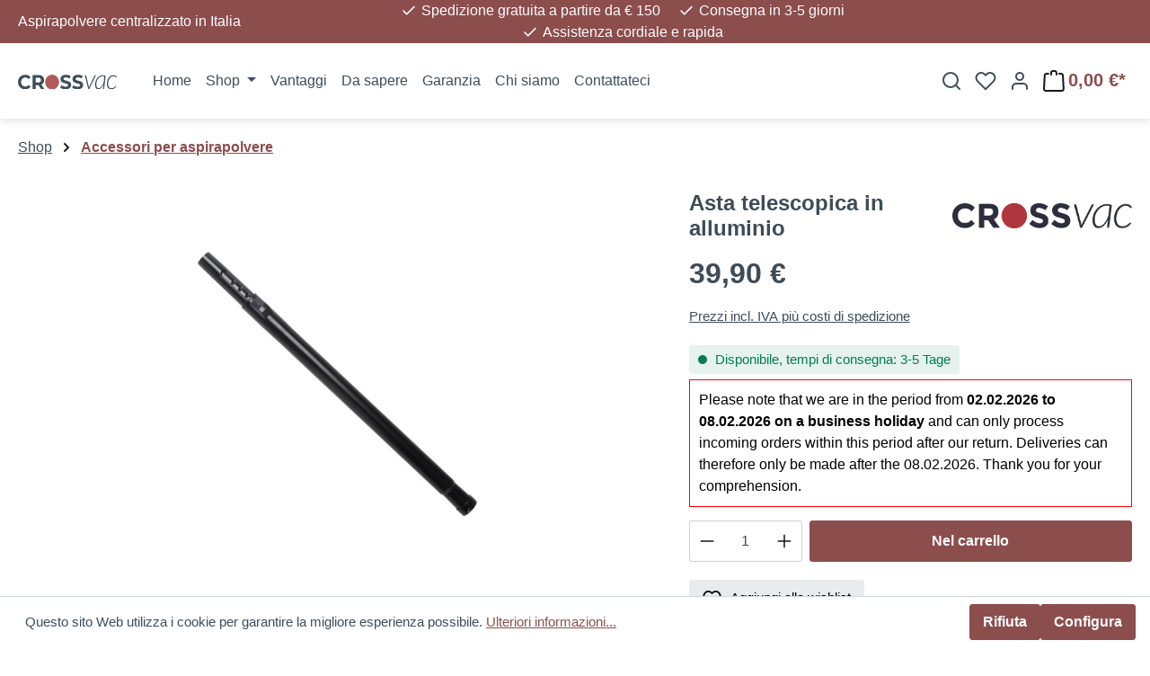

--- FILE ---
content_type: text/html; charset=UTF-8
request_url: https://www.crossvac.it/asta-telescopica-in-alluminio
body_size: 22729
content:
<!DOCTYPE html>
<html lang="it-IT"
      itemscope="itemscope"
      itemtype="https://schema.org/WebPage">


        
                            
    <head><script>(function(w,i,g){w[g]=w[g]||[];if(typeof w[g].push=='function')w[g].push(i)})
(window,'GTM-KVGKH8HH','google_tags_first_party');</script><script>(function(w,d,s,l){w[l]=w[l]||[];(function(){w[l].push(arguments);})('set', 'developer_id.dY2E1Nz', true);
		var f=d.getElementsByTagName(s)[0],
		j=d.createElement(s);j.async=true;j.src='/zxr6/';
		f.parentNode.insertBefore(j,f);
		})(window,document,'script','dataLayer');</script>
                                      <meta charset="utf-8">
            
                            <meta name="viewport"
                      content="width=device-width, initial-scale=1, shrink-to-fit=no">
            
                            <meta name="author"
                      content="CANEUS Handels GmbH">
                <meta name="robots"
                      content="index,follow">
                <meta name="revisit-after"
                      content="15 days">
                <meta name="keywords"
                      content="">
                <meta name="description"
                      content="Questa asta telescopica in alluminio è molto leggera e quindi più facile da maneggiare rispetto alla versione cromata perché meno pesante. Entrambe le connessioni misurano 32 mm e la lunghezza può essere modificata in più fasi da 59,5 a 98,5 cm. Compatibi">
            
                <meta property="og:type"
          content="product"/>
    <meta property="og:site_name"
          content="crossvac.it"/>
    <meta property="og:url"
          content="https://www.crossvac.it/asta-telescopica-in-alluminio"/>
    <meta property="og:title"
          content="Teleskopstange Aluminium kaufen"/>

    <meta property="og:description"
          content="Questa asta telescopica in alluminio è molto leggera e quindi più facile da maneggiare rispetto alla versione cromata perché meno pesante. Entrambe le connessioni misurano 32 mm e la lunghezza può essere modificata in più fasi da 59,5 a 98,5 cm. Compatibi"/>
    <meta property="og:image"
          content="https://www.crossvac.it/media/93/28/e8/1712846284/teleskopstange-aluminium.jpg?ts=1722410766"/>

            <meta property="product:brand"
              content="crossvac"/>
    
                                                    <meta property="product:price:amount"
              content="39.9"/>
        <meta property="product:price:currency"
              content="EUR"/>
    
    <meta property="product:product_link"
          content="https://www.crossvac.it/asta-telescopica-in-alluminio"/>

    <meta name="twitter:card"
          content="product"/>
    <meta name="twitter:site"
          content="crossvac.it"/>
    <meta name="twitter:title"
          content="Teleskopstange Aluminium kaufen"/>
    <meta name="twitter:description"
          content="Questa asta telescopica in alluminio è molto leggera e quindi più facile da maneggiare rispetto alla versione cromata perché meno pesante. Entrambe le connessioni misurano 32 mm e la lunghezza può essere modificata in più fasi da 59,5 a 98,5 cm. Compatibi"/>
    <meta name="twitter:image"
          content="https://www.crossvac.it/media/93/28/e8/1712846284/teleskopstange-aluminium.jpg?ts=1722410766"/>

                            <meta itemprop="copyrightHolder"
                      content="crossvac.it">
                <meta itemprop="copyrightYear"
                      content="">
                <meta itemprop="isFamilyFriendly"
                      content="true">
                <meta itemprop="image"
                      content="https://www.crossvac.it/media/77/8c/3c/1715111638/crossvac-logo.svg?ts=1715111638">
            
                                            <meta name="theme-color"
                      content="#ffffff">
                            
                                                
      
                    <link rel="icon" href="https://www.crossvac.it/media/a6/77/bc/1712846213/favicon-crossvac-new-2020.png?ts=1722410772">
        
                                <link rel="apple-touch-icon"
                  href="https://www.crossvac.it/media/a6/77/bc/1712846213/favicon-crossvac-new-2020.png?ts=1722410772">
                    
            
    
    <link rel="canonical" href="https://www.crossvac.it/asta-telescopica-in-alluminio">

                    <title itemprop="name">
                    Teleskopstange Aluminium kaufen            </title>
        
        		                                                                <link rel="stylesheet"
                      href="https://www.crossvac.it/theme/da82217edbfe80bc774b419e14ef216e/css/all.css?1769690124">
                                    

            
                    
    <script>
        window.features = JSON.parse('\u007B\u0022V6_5_0_0\u0022\u003Atrue,\u0022v6.5.0.0\u0022\u003Atrue,\u0022V6_6_0_0\u0022\u003Atrue,\u0022v6.6.0.0\u0022\u003Atrue,\u0022V6_7_0_0\u0022\u003Atrue,\u0022v6.7.0.0\u0022\u003Atrue,\u0022V6_8_0_0\u0022\u003Afalse,\u0022v6.8.0.0\u0022\u003Afalse,\u0022DISABLE_VUE_COMPAT\u0022\u003Atrue,\u0022disable.vue.compat\u0022\u003Atrue,\u0022ACCESSIBILITY_TWEAKS\u0022\u003Atrue,\u0022accessibility.tweaks\u0022\u003Atrue,\u0022TELEMETRY_METRICS\u0022\u003Afalse,\u0022telemetry.metrics\u0022\u003Afalse,\u0022FLOW_EXECUTION_AFTER_BUSINESS_PROCESS\u0022\u003Afalse,\u0022flow.execution.after.business.process\u0022\u003Afalse,\u0022PERFORMANCE_TWEAKS\u0022\u003Afalse,\u0022performance.tweaks\u0022\u003Afalse,\u0022CACHE_CONTEXT_HASH_RULES_OPTIMIZATION\u0022\u003Afalse,\u0022cache.context.hash.rules.optimization\u0022\u003Afalse,\u0022CACHE_REWORK\u0022\u003Afalse,\u0022cache.rework\u0022\u003Afalse,\u0022DEFERRED_CART_ERRORS\u0022\u003Afalse,\u0022deferred.cart.errors\u0022\u003Afalse,\u0022PRODUCT_ANALYTICS\u0022\u003Afalse,\u0022product.analytics\u0022\u003Afalse,\u0022REPEATED_PAYMENT_FINALIZE\u0022\u003Afalse,\u0022repeated.payment.finalize\u0022\u003Afalse,\u0022METEOR_TEXT_EDITOR\u0022\u003Afalse,\u0022meteor.text.editor\u0022\u003Afalse,\u0022SSO\u0022\u003Afalse,\u0022sso\u0022\u003Afalse,\u0022ADMIN_VITE\u0022\u003Afalse,\u0022admin.vite\u0022\u003Afalse,\u0022RULE_BUILDER\u0022\u003Atrue,\u0022rule.builder\u0022\u003Atrue,\u0022FLOW_BUILDER\u0022\u003Atrue,\u0022flow.builder\u0022\u003Atrue,\u0022ADVANCED_SEARCH\u0022\u003Atrue,\u0022advanced.search\u0022\u003Atrue,\u0022RETURNS_MANAGEMENT\u0022\u003Afalse,\u0022returns.management\u0022\u003Afalse,\u0022TEXT_GENERATOR\u0022\u003Atrue,\u0022text.generator\u0022\u003Atrue,\u0022CHECKOUT_SWEETENER\u0022\u003Atrue,\u0022checkout.sweetener\u0022\u003Atrue,\u0022IMAGE_CLASSIFICATION\u0022\u003Atrue,\u0022image.classification\u0022\u003Atrue,\u0022PROPERTY_EXTRACTOR\u0022\u003Atrue,\u0022property.extractor\u0022\u003Atrue,\u0022REVIEW_SUMMARY\u0022\u003Atrue,\u0022review.summary\u0022\u003Atrue,\u0022REVIEW_TRANSLATOR\u0022\u003Atrue,\u0022review.translator\u0022\u003Atrue,\u0022CONTENT_GENERATOR\u0022\u003Atrue,\u0022content.generator\u0022\u003Atrue,\u0022EXPORT_ASSISTANT\u0022\u003Atrue,\u0022export.assistant\u0022\u003Atrue,\u0022QUICK_ORDER\u0022\u003Atrue,\u0022quick.order\u0022\u003Atrue,\u0022EMPLOYEE_MANAGEMENT\u0022\u003Atrue,\u0022employee.management\u0022\u003Atrue,\u0022QUOTE_MANAGEMENT\u0022\u003Atrue,\u0022quote.management\u0022\u003Atrue,\u0022NATURAL_LANGUAGE_SEARCH\u0022\u003Atrue,\u0022natural.language.search\u0022\u003Atrue,\u0022IMAGE_UPLOAD_SEARCH\u0022\u003Atrue,\u0022image.upload.search\u0022\u003Atrue,\u0022ORDER_APPROVAL\u0022\u003Atrue,\u0022order.approval\u0022\u003Atrue,\u0022SPATIAL_CMS_ELEMENT\u0022\u003Atrue,\u0022spatial.cms.element\u0022\u003Atrue,\u0022SHOPPING_LISTS\u0022\u003Atrue,\u0022shopping.lists\u0022\u003Atrue,\u0022TEXT_TO_IMAGE_GENERATION\u0022\u003Atrue,\u0022text.to.image.generation\u0022\u003Atrue,\u0022SPATIAL_SCENE_EDITOR\u0022\u003Afalse,\u0022spatial.scene.editor\u0022\u003Afalse,\u0022FEATURE_SWAGCMSEXTENSIONS_1\u0022\u003Atrue,\u0022feature.swagcmsextensions.1\u0022\u003Atrue,\u0022FEATURE_SWAGCMSEXTENSIONS_2\u0022\u003Atrue,\u0022feature.swagcmsextensions.2\u0022\u003Atrue,\u0022FEATURE_SWAGCMSEXTENSIONS_8\u0022\u003Atrue,\u0022feature.swagcmsextensions.8\u0022\u003Atrue,\u0022FEATURE_SWAGCMSEXTENSIONS_63\u0022\u003Atrue,\u0022feature.swagcmsextensions.63\u0022\u003Atrue,\u0022CAPTCHA\u0022\u003Atrue,\u0022captcha\u0022\u003Atrue,\u0022ORGANIZATION_UNITS\u0022\u003Atrue,\u0022organization.units\u0022\u003Atrue,\u0022ADVANCED_PRODUCT_CATALOGS\u0022\u003Atrue,\u0022advanced.product.catalogs\u0022\u003Atrue,\u0022BUDGET_MANAGEMENT\u0022\u003Atrue,\u0022budget.management\u0022\u003Atrue\u007D');
    </script>
        
                                                                          
            <script>
                                    window.gtagActive = true;
                    window.gtagURL = 'https://www.googletagmanager.com/gtag/js?id=G-58Y1NE9584';
                                        window.controllerName = 'product';
                                        window.actionName = 'index';
                    window.activeRoute = 'frontend.detail.page';
                    window.trackOrders = '1';
                    window.gtagTrackingId = 'G-58Y1NE9584';
                    window.dataLayer = window.dataLayer || [];
                    window.gtagConfig = {
                        'anonymize_ip': '1',
                        'cookie_domain': 'none',
                        'cookie_prefix': '_swag_ga',
                    };

                    function gtag() { dataLayer.push(arguments); }
                            </script>
            
                        <script>
                (() => {
                    const analyticsStorageEnabled = document.cookie.split(';').some((item) => item.trim().includes('google-analytics-enabled=1'));
                    const adsEnabled = document.cookie.split(';').some((item) => item.trim().includes('google-ads-enabled=1'));

                    // Always set default consent (only denied is allowed with default)
                    gtag('consent', 'default', {
                        'ad_user_data': 'denied',
                        'ad_storage': 'denied',
                        'ad_personalization': 'denied',
                        'analytics_storage': 'denied'
                    });

                    // Only update consents that were granted
                    const consentUpdate = {};

                    if (adsEnabled) {
                        consentUpdate.ad_user_data = 'granted';
                        consentUpdate.ad_storage = 'granted';
                        consentUpdate.ad_personalization = 'granted';
                    }

                    if (analyticsStorageEnabled) {
                        consentUpdate.analytics_storage = 'granted';
                    }

                    if (Object.keys(consentUpdate).length > 0) {
                        gtag('consent', 'update', consentUpdate);
                    }
                })();
            </script>
            

      

    <!-- Shopware Analytics -->
    <script>
        window.shopwareAnalytics = {
            trackingId: '3fef97d9a0f158e59845b51c709063f5',
            merchantConsent: true,
            debug: false,
            storefrontController: 'Product',
            storefrontAction: 'index',
            storefrontRoute: 'frontend.detail.page',
            storefrontCmsPageType:  'product_detail' ,
        };
    </script>
    <!-- End Shopware Analytics -->
        

                
                                
            

    
                
                                    <script>
                    window.useDefaultCookieConsent = true;
                </script>
                    
                    		                            <script>
                window.activeNavigationId = '018ecd78f40670aea8db372002cbbdc5';
                window.activeRoute = 'frontend.detail.page';
                window.activeRouteParameters = '\u007B\u0022_httpCache\u0022\u003Atrue,\u0022productId\u0022\u003A\u0022018ecd791811708aa58163d061de76b6\u0022\u007D';
                window.router = {
                    'frontend.cart.offcanvas': '/checkout/offcanvas',
                    'frontend.cookie.offcanvas': '/cookie/offcanvas',
                    'frontend.cookie.groups': '/cookie/groups',
                    'frontend.checkout.finish.page': '/checkout/finish',
                    'frontend.checkout.info': '/widgets/checkout/info',
                    'frontend.menu.offcanvas': '/widgets/menu/offcanvas',
                    'frontend.cms.page': '/widgets/cms',
                    'frontend.cms.navigation.page': '/widgets/cms/navigation',
                    'frontend.country.country-data': '/country/country-state-data',
                    'frontend.app-system.generate-token': '/app-system/Placeholder/generate-token',
                    'frontend.gateway.context': '/gateway/context',
                    'frontend.cookie.consent.offcanvas': '/cookie/consent-offcanvas',
                    'frontend.account.login.page': '/account/login',
                    };
                window.salesChannelId = '018ecd78ffe070338a659a0d540e9cac';
            </script>
        

            
    

            <script>
            window.router = {
                ...window.router,
                'frontend.account.advanced-product-catalogs.categories': '/account/advanced-product-catalogs/categories',
                'frontend.account.advanced-product-catalogs.categories.search': '/account/advanced-product-catalogs/categories/search',
                'frontend.account.advanced-product-catalogs.save': '/account/advanced-product-catalogs/save'
            }
        </script>
    

            <script>
            window.router = {
                ...window.router,
                'frontend.budget.recipients.delete': '/budget/id/recipients/delete',
                'frontend.budget.recipients.store': '/budget/id/recipients',
                'frontend.budgets.employees': '/budget/employees',
                'frontend.budgets.organizations': '/budget/organizations',
            }
        </script>
    

        
    <script>
        window.router['widgets.swag.cmsExtensions.quickview'] = '/swag/cms-extensions/quickview';
        window.router['widgets.swag.cmsExtensions.quickview.variant'] = '/swag/cms-extensions/quickview/variant';
    </script>


    <script>
        window.router['frontend.shopware_analytics.customer.data'] = '/storefront/script/shopware-analytics-customer'
    </script>


    <script>
        window.router['frontend.product.review.translate'] = '/translate-review';
    </script>

                                <script>
                
                window.breakpoints = JSON.parse('\u007B\u0022xs\u0022\u003A0,\u0022sm\u0022\u003A576,\u0022md\u0022\u003A768,\u0022lg\u0022\u003A992,\u0022xl\u0022\u003A1200,\u0022xxl\u0022\u003A1400\u007D');
            </script>
        
                                    <script>
                    window.customerLoggedInState = 0;

                    window.wishlistEnabled = 1;
                </script>
                    
                        
                        
    <script>
        window.validationMessages = JSON.parse('\u007B\u0022required\u0022\u003A\u0022L\u0027input\u0020non\u0020deve\u0020essere\u0020vuoto.\u0022,\u0022email\u0022\u003A\u0022Indirizzo\u0020email\u0020non\u0020valido.\u0020Gli\u0020indirizzi\u0020e\u002Dmail\u0020devono\u0020utilizzare\u0020questo\u0020formato\u0020\u0060user\u0040example.com\u0060\u0020e\u0020includere\u0020un\u0020\u0060\u0040\u0060\u0020e\u0020un\u0020\u0060.\u0060.\u0022,\u0022confirmation\u0022\u003A\u0022L\u0027input\u0020non\u0020\\u00e8\u0020identico.\u0022,\u0022minLength\u0022\u003A\u0022L\u0027input\u0020\\u00e8\u0020troppo\u0020breve.\u0022,\u0022grecaptcha\u0022\u003A\u0022Accetta\u0020i\u0020cookie\u0020tecnicamente\u0020necessari\u0020per\u0020abilitare\u0020la\u0020verifica\u0020reCAPTCHA.\u0022\u007D');
    </script>
        
            
                                                    <script>
                        window.themeJsPublicPath = 'https://www.crossvac.it/theme/da82217edbfe80bc774b419e14ef216e/js/';
                    </script>
                                            <script type="text/javascript" src="https://www.crossvac.it/theme/da82217edbfe80bc774b419e14ef216e/js/storefront/storefront.js?1769690124" defer></script>
                                            <script type="text/javascript" src="https://www.crossvac.it/theme/da82217edbfe80bc774b419e14ef216e/js/subscription/subscription.js?1769690124" defer></script>
                                            <script type="text/javascript" src="https://www.crossvac.it/theme/da82217edbfe80bc774b419e14ef216e/js/checkout-sweetener/checkout-sweetener.js?1769690124" defer></script>
                                            <script type="text/javascript" src="https://www.crossvac.it/theme/da82217edbfe80bc774b419e14ef216e/js/text-translator/text-translator.js?1769690124" defer></script>
                                            <script type="text/javascript" src="https://www.crossvac.it/theme/da82217edbfe80bc774b419e14ef216e/js/employee-management/employee-management.js?1769690124" defer></script>
                                            <script type="text/javascript" src="https://www.crossvac.it/theme/da82217edbfe80bc774b419e14ef216e/js/quick-order/quick-order.js?1769690124" defer></script>
                                            <script type="text/javascript" src="https://www.crossvac.it/theme/da82217edbfe80bc774b419e14ef216e/js/advanced-search/advanced-search.js?1769690124" defer></script>
                                            <script type="text/javascript" src="https://www.crossvac.it/theme/da82217edbfe80bc774b419e14ef216e/js/captcha/captcha.js?1769690124" defer></script>
                                            <script type="text/javascript" src="https://www.crossvac.it/theme/da82217edbfe80bc774b419e14ef216e/js/quote-management/quote-management.js?1769690124" defer></script>
                                            <script type="text/javascript" src="https://www.crossvac.it/theme/da82217edbfe80bc774b419e14ef216e/js/a-i-search/a-i-search.js?1769690124" defer></script>
                                            <script type="text/javascript" src="https://www.crossvac.it/theme/da82217edbfe80bc774b419e14ef216e/js/spatial-cms-element/spatial-cms-element.js?1769690124" defer></script>
                                            <script type="text/javascript" src="https://www.crossvac.it/theme/da82217edbfe80bc774b419e14ef216e/js/order-approval/order-approval.js?1769690124" defer></script>
                                            <script type="text/javascript" src="https://www.crossvac.it/theme/da82217edbfe80bc774b419e14ef216e/js/shopping-list/shopping-list.js?1769690124" defer></script>
                                            <script type="text/javascript" src="https://www.crossvac.it/theme/da82217edbfe80bc774b419e14ef216e/js/organization-unit/organization-unit.js?1769690124" defer></script>
                                            <script type="text/javascript" src="https://www.crossvac.it/theme/da82217edbfe80bc774b419e14ef216e/js/advanced-product-catalogs/advanced-product-catalogs.js?1769690124" defer></script>
                                            <script type="text/javascript" src="https://www.crossvac.it/theme/da82217edbfe80bc774b419e14ef216e/js/budget-management/budget-management.js?1769690124" defer></script>
                                            <script type="text/javascript" src="https://www.crossvac.it/theme/da82217edbfe80bc774b419e14ef216e/js/pickware-shipping-bundle/pickware-shipping-bundle.js?1769690124" defer></script>
                                            <script type="text/javascript" src="https://www.crossvac.it/theme/da82217edbfe80bc774b419e14ef216e/js/swag-cms-extensions/swag-cms-extensions.js?1769690124" defer></script>
                                            <script type="text/javascript" src="https://www.crossvac.it/theme/da82217edbfe80bc774b419e14ef216e/js/swag-pay-pal/swag-pay-pal.js?1769690124" defer></script>
                                            <script type="text/javascript" src="https://www.crossvac.it/theme/da82217edbfe80bc774b419e14ef216e/js/doo-finder/doo-finder.js?1769690124" defer></script>
                                            <script type="text/javascript" src="https://www.crossvac.it/theme/da82217edbfe80bc774b419e14ef216e/js/swag-analytics/swag-analytics.js?1769690124" defer></script>
                                                        

    
        
        
        
        
    
        
                            

                                
    <script>
        window.mollie_javascript_use_shopware = '0'
    </script>

            <script type="text/javascript" src="https://www.crossvac.it/bundles/molliepayments/mollie-payments.js?1768943579" defer></script>
    



    
        </head>

        
                
        <body class="freetheme ft-one is-ctl-product is-act-index is-active-route-frontend-detail-page">

            
                
    
    
            <div id="page-top" class="skip-to-content bg-primary-subtle text-primary-emphasis overflow-hidden" tabindex="-1">
            <div class="container skip-to-content-container d-flex justify-content-center visually-hidden-focusable">
                                                                                        <a href="#content-main" class="skip-to-content-link d-inline-flex text-decoration-underline m-1 p-2 fw-bold gap-2">
                                Passa al contenuto principale
                            </a>
                                            
                                                                        <a href="#header-main-search-input" class="skip-to-content-link d-inline-flex text-decoration-underline m-1 p-2 fw-bold gap-2 d-none d-sm-block">
                                Salta alla ricerca
                            </a>
                                            
                                                                        <a href="#main-navigation-menu" class="skip-to-content-link d-inline-flex text-decoration-underline m-1 p-2 fw-bold gap-2 d-none d-lg-block">
                                Passa alla navigazione principale
                            </a>
                                                                        </div>
        </div>
        
                        <noscript class="noscript-main">
                
    <div role="alert"
         aria-live="polite"
         class="alert alert-info d-flex align-items-center">

                                                                        
                                                            
                
            <span class="icon icon-info" aria-hidden="true">
                                        <svg xmlns="http://www.w3.org/2000/svg" xmlns:xlink="http://www.w3.org/1999/xlink" width="24" height="24" viewBox="0 0 24 24"><defs><path d="M12 7c.5523 0 1 .4477 1 1s-.4477 1-1 1-1-.4477-1-1 .4477-1 1-1zm1 9c0 .5523-.4477 1-1 1s-1-.4477-1-1v-5c0-.5523.4477-1 1-1s1 .4477 1 1v5zm11-4c0 6.6274-5.3726 12-12 12S0 18.6274 0 12 5.3726 0 12 0s12 5.3726 12 12zM12 2C6.4772 2 2 6.4772 2 12s4.4772 10 10 10 10-4.4772 10-10S17.5228 2 12 2z" id="icons-default-info" /></defs><use xlink:href="#icons-default-info" fill="#758CA3" fill-rule="evenodd" /></svg>
                    </span>
        
                                                        
                                    
                    <div class="alert-content-container">
                                                    
                                                            Per poter utilizzare il nostro shop in modo completo, suggeriamo di attivare Javascript nel tuo browser.
                                    
                                                                </div>
            </div>
            </noscript>
        
                            
    
    
                                        <div class="ft-top-bar top-bar d-none d-md-block" 
                data-ft-top-bar="121"
                                            >
            
                                <div class="top-bar-container container">
                    <div class="row">

                            
        
                            
                <div class="ft-top-bar-claim col-3 d-none d-xl-flex align-items-center">
                    <div class="top-bar-claim d-flex">

                                                                            Aspirapolvere centralizzato in Italia
                        
                                                
                                                
                                                
                                                
                    </div>
                </div>
                
                    
        
                            
                <div class="ft-top-bar-usps col d-flex align-items-center justify-content-xl-center">

                                                                    <div class="ft-top-bar-usps col d-flex align-items-center justify-content-xl-center">
                            <div class="row">

                                                                
                                <div class="top-bar-usp usp-item col-auto d-flex align-items-center">
                                            
                
            <span class="icon-feather icon-feather-check" aria-hidden="true"><svg xmlns="http://www.w3.org/2000/svg" width="24" height="24" viewBox="0 0 24 24" fill="none" stroke="currentColor" stroke-width="2" stroke-linecap="round" stroke-linejoin="round" class="feather feather-check"><polyline points="20 6 9 17 4 12"></polyline></svg></span>
                                        Spedizione gratuita a partire da € 150
                                </div>
                                <div class="top-bar-usp usp-item col-auto d-flex align-items-center">
                                            
                
            <span class="icon-feather icon-feather-check" aria-hidden="true"><svg xmlns="http://www.w3.org/2000/svg" width="24" height="24" viewBox="0 0 24 24" fill="none" stroke="currentColor" stroke-width="2" stroke-linecap="round" stroke-linejoin="round" class="feather feather-check"><polyline points="20 6 9 17 4 12"></polyline></svg></span>
                                        Consegna in 3-5 giorni
                                </div>
                                <div class="top-bar-usp usp-item col-auto d-flex align-items-center">
                                            
                
            <span class="icon-feather icon-feather-check" aria-hidden="true"><svg xmlns="http://www.w3.org/2000/svg" width="24" height="24" viewBox="0 0 24 24" fill="none" stroke="currentColor" stroke-width="2" stroke-linecap="round" stroke-linejoin="round" class="feather feather-check"><polyline points="20 6 9 17 4 12"></polyline></svg></span>
                                        Assistenza cordiale e rapida
                                </div>

                                
                            </div>
                        </div>

                    
                </div>
                
                    
        
                            <div class="col-auto col-lg-2 d-flex align-items-center justify-content-end">
                <nav class="top-bar-nav">
                                                                                
                                                
                                                                                
                                                                </nav>
            </div>
        
    

                    </div>
                </div>

            </div>
        
        
    <header class="header-main">
                    <div class="container">
                            
    
                <div class="row align-items-center header-row">
                                                    <div class="col-auto d-xl-none header-menu-col">
            <div class="menu-button">
                                    <button 
                        class="btn nav-main-toggle-btn header-actions-btn"
                        type="button"
                        data-off-canvas-menu="true"
                        aria-label="Menu"
                    >
                                                                                                                        
                
            <span class="icon-feather icon-feather-menu" aria-hidden="true"><svg xmlns="http://www.w3.org/2000/svg" width="24" height="24" viewBox="0 0 24 24" fill="none" stroke="currentColor" stroke-width="2" stroke-linecap="round" stroke-linejoin="round" class="feather feather-menu"><line x1="3" y1="12" x2="21" y2="12"></line><line x1="3" y1="6" x2="21" y2="6"></line><line x1="3" y1="18" x2="21" y2="18"></line></svg></span>
                                
                                                                        </button>
                            </div>
        </div>

    

                                                    <div class="col col-xl-auto header-logo-col">
                <div class="header-logo-main text-center">
                      <a class="header-logo-main-link"
               href="/"
               title="Passa alla homepage">
                                    <picture class="header-logo-picture d-block m-auto">
                                                                            
                                                                            
                                                                                    <img src="https://www.crossvac.it/media/77/8c/3c/1715111638/crossvac-logo.svg?ts=1715111638"
                                     alt="Passa alla homepage"
                                     class="img-fluid header-logo-main-img">
                                                                        </picture>
                            </a>
        

          </div>
        </div>

    

                        
                                        <div class="col header-navigation-col">
                    <div class="nav-main">
                                                        <div class="container">
        
                    <nav class="navbar navbar-expand-lg main-navigation-menu"
                 id="main-navigation-menu"
                 itemscope="itemscope"
                 itemtype="https://schema.org/SiteNavigationElement"
                 data-navbar="true"
                 data-navbar-options="{&quot;pathIdList&quot;:[]}"
                 aria-label="Navigazione principale"
            >
                <div class="collapse navbar-collapse" id="main_nav">
                    <ul class="navbar-nav main-navigation-menu-list flex-wrap">
                        
                                                                                    <li class="nav-item nav-item-018ecd78ef3672b9b7ad7accd0fd59ea">
                                    <a class="nav-link main-navigation-link home-link root nav-item-018ecd78ef3672b9b7ad7accd0fd59ea-link"
                                       href="/"
                                       itemprop="url"
                                       title="Home">
                                        <span itemprop="name" class="main-navigation-link-text">Home</span>
                                    </a>
                                </li>
                                                    
                                                                                                                                                                                                                    
                                                                                                            <li class="nav-item nav-item-018fc372085072daa3c33f91ab190759 dropdown position-static">
                                                                                            <a class="nav-link nav-item-018fc372085072daa3c33f91ab190759-link root main-navigation-link p-2 dropdown-toggle"
                                                   href="https://www.crossvac.it/shop/"
                                                   data-bs-toggle="dropdown"                                                                                                      itemprop="url"
                                                   title="Shop"
                                                >
                                                                                                            <span itemprop="name" class="main-navigation-link-text">Shop</span>
                                                                                                    </a>
                                            
                                                                                                                                                <div class="dropdown-menu w-100 p-4">
                                                                
            <div class="row">
                            <div class="col">
                    <div class="navigation-flyout-category-link">
                                                                                    <a href="https://www.crossvac.it/shop/"
                                   itemprop="url"
                                   title="Shop">
                                                                            Alla categoria Shop
                                                                    </a>
                                                                        </div>
                </div>
            
                            <div class="col-auto">
                    <button class="navigation-flyout-close js-close-flyout-menu btn-close" aria-label="Chiudi menu">
                                                                                                                            </button>
                </div>
                    </div>
    
            <div class="row navigation-flyout-content">
                        <div class="col">
            <div class="">
                                                
                
    <div class="row navigation-flyout-categories is-level-0">
                                                        
                        <div class="col-4 navigation-flyout-col">
                                                                <a class="nav-item nav-item-018ecd78f4047153aa4deb0570ede167 nav-link nav-item-018ecd78f4047153aa4deb0570ede167-link navigation-flyout-link is-level-0"
                               href="https://www.crossvac.it/aspirapolvere-centralizzato/"
                               itemprop="url"
                                                              title="Aspirapolvere centralizzato">
                                <span itemprop="name">Aspirapolvere centralizzato</span>
                            </a>
                                            

                                                        
        </div>

                                                            
                        <div class="col-4 navigation-flyout-col">
                                                                <a class="nav-item nav-item-018ecd78f40670aea8db371ff80c895b nav-link nav-item-018ecd78f40670aea8db371ff80c895b-link navigation-flyout-link is-level-0"
                               href="https://www.crossvac.it/retraflex/"
                               itemprop="url"
                                                              title="Retraflex">
                                <span itemprop="name">Retraflex</span>
                            </a>
                                            

                                                        
        </div>

                                                            
                        <div class="col-4 navigation-flyout-col">
                                                                <a class="nav-item nav-item-018ecd78f40670aea8db372002cbbdc5 nav-link nav-item-018ecd78f40670aea8db372002cbbdc5-link navigation-flyout-link is-level-0"
                               href="https://www.crossvac.it/accessori-per-aspirapolvere/"
                               itemprop="url"
                                                              title="Accessori per aspirapolvere">
                                <span itemprop="name">Accessori per aspirapolvere</span>
                            </a>
                                            

                                                        
        </div>

                                                            
                        <div class="col-4 navigation-flyout-col">
                                                                <a class="nav-item nav-item-018ecd78f407703591bfe7bbf371ed4c nav-link nav-item-018ecd78f407703591bfe7bbf371ed4c-link navigation-flyout-link is-level-0"
                               href="https://www.crossvac.it/prese/"
                               itemprop="url"
                                                              title="Prese">
                                <span itemprop="name">Prese</span>
                            </a>
                                            

                                                        
        </div>

                                                            
                        <div class="col-4 navigation-flyout-col">
                                                                <a class="nav-item nav-item-018ecd78f407703591bfe7bbfaf820dc nav-link nav-item-018ecd78f407703591bfe7bbfaf820dc-link navigation-flyout-link is-level-0"
                               href="https://www.crossvac.it/sistema-di-tubazioni-e-raccordi/"
                               itemprop="url"
                                                              title="Sistema di tubazioni e raccordi">
                                <span itemprop="name">Sistema di tubazioni e raccordi</span>
                            </a>
                                            

                                                        
        </div>

                                                            
                        <div class="col-4 navigation-flyout-col">
                                                                <a class="nav-item nav-item-018ecd78f4087191be3fcc9a6e0de3a8 nav-link nav-item-018ecd78f4087191be3fcc9a6e0de3a8-link navigation-flyout-link is-level-0"
                               href="https://www.crossvac.it/ricambi/"
                               itemprop="url"
                                                              title="Ricambi">
                                <span itemprop="name">Ricambi</span>
                            </a>
                                            

                                                        
        </div>

                </div>
                        
            </div>
        </div>

    
                        
            </div>
                                                        </div>
                                                                                                                                    </li>
                                                                                                                                                                                                                                                                
                                                                                                            <li class="nav-item nav-item-018fc37e2d3f7b3f96323d951d733e2d dropdown position-static">
                                                                                            <a class="nav-link nav-item-018fc37e2d3f7b3f96323d951d733e2d-link root main-navigation-link p-2 no-dropdown"
                                                   href="https://www.crossvac.it/vantaggi/"
                                                                                                                                                         itemprop="url"
                                                   title="Vantaggi"
                                                >
                                                                                                            <span itemprop="name" class="main-navigation-link-text">Vantaggi</span>
                                                                                                    </a>
                                            
                                                                                    </li>
                                                                                                                                                                                                                                                                
                                                                                                            <li class="nav-item nav-item-018fc37ed18c743e8a587028c9b80248 dropdown position-static">
                                                                                            <a class="nav-link nav-item-018fc37ed18c743e8a587028c9b80248-link root main-navigation-link p-2 no-dropdown"
                                                   href="https://www.crossvac.it/da-sapere/"
                                                                                                                                                         itemprop="url"
                                                   title="Da sapere"
                                                >
                                                                                                            <span itemprop="name" class="main-navigation-link-text">Da sapere</span>
                                                                                                    </a>
                                            
                                                                                    </li>
                                                                                                                                                                                                                                                                
                                                                                                            <li class="nav-item nav-item-018fc37f129b77beb37b5dd282fe8106 dropdown position-static">
                                                                                            <a class="nav-link nav-item-018fc37f129b77beb37b5dd282fe8106-link root main-navigation-link p-2 no-dropdown"
                                                   href="https://www.crossvac.it/garanzia/"
                                                                                                                                                         itemprop="url"
                                                   title="Garanzia"
                                                >
                                                                                                            <span itemprop="name" class="main-navigation-link-text">Garanzia</span>
                                                                                                    </a>
                                            
                                                                                    </li>
                                                                                                                                                                                                                                                                
                                                                                                            <li class="nav-item nav-item-018fc37f49e17c2d84dcef7339d2ec40 dropdown position-static">
                                                                                            <a class="nav-link nav-item-018fc37f49e17c2d84dcef7339d2ec40-link root main-navigation-link p-2 no-dropdown"
                                                   href="https://www.crossvac.it/chi-siamo/"
                                                                                                                                                         itemprop="url"
                                                   title="Chi siamo"
                                                >
                                                                                                            <span itemprop="name" class="main-navigation-link-text">Chi siamo</span>
                                                                                                    </a>
                                            
                                                                                    </li>
                                                                                                                                                                                                                                                                
                                                                                                            <li class="nav-item nav-item-018fc37f846a7f229cb8a852fe5f3431 dropdown position-static">
                                                                                            <a class="nav-link nav-item-018fc37f846a7f229cb8a852fe5f3431-link root main-navigation-link p-2 no-dropdown"
                                                   href="https://www.crossvac.it/contattateci/"
                                                                                                                                                         itemprop="url"
                                                   title="Contattateci"
                                                >
                                                                                                            <span itemprop="name" class="main-navigation-link-text">Contattateci</span>
                                                                                                    </a>
                                            
                                                                                    </li>
                                                                                                                                            </ul>
                </div>
            </nav>
            </div>
                                            </div>
                </div>
            
                                                    <div class="col-auto header-actions-col">
            <div class="row g-0">
                                
                                                            <div class="col-auto">
            <div class="search-toggle">
                <button class="btn header-actions-btn search-toggle-btn js-search-toggle-btn collapsed"
                        type="button"
                        data-bs-toggle="collapse"
                        data-bs-target="#searchCollapse"
                        aria-expanded="false"
                        aria-controls="searchCollapse"
                        aria-label="Ricerca">
                                                                        
                
            <span class="icon-feather icon-feather-search" aria-hidden="true"><svg xmlns="http://www.w3.org/2000/svg" width="24" height="24" viewBox="0 0 24 24" fill="none" stroke="currentColor" stroke-width="2" stroke-linecap="round" stroke-linejoin="round" class="feather feather-search"><circle cx="11" cy="11" r="8"></circle><line x1="21" y1="21" x2="16.65" y2="16.65"></line></svg></span>
                                        </button>
            </div>
        </div>

    

                                                                                    <div class="col-auto">
                                    <div class="header-wishlist">
                                        <a class="btn header-wishlist-btn header-actions-btn"
                                           href="/wishlist"
                                           title="Lista dei desideri"
                                           aria-labelledby="wishlist-basket-live-area"
                                        >
                                                
            <span class="header-wishlist-icon">
                                    
                
            <span class="icon-feather icon-feather-heart" aria-hidden="true"><svg xmlns="http://www.w3.org/2000/svg" width="24" height="24" viewBox="0 0 24 24" fill="none" stroke="currentColor" stroke-width="2" stroke-linecap="round" stroke-linejoin="round" class="feather feather-heart"><path d="M20.84 4.61a5.5 5.5 0 0 0-7.78 0L12 5.67l-1.06-1.06a5.5 5.5 0 0 0-7.78 7.78l1.06 1.06L12 21.23l7.78-7.78 1.06-1.06a5.5 5.5 0 0 0 0-7.78z"></path></svg></span>
                        </span>
    
    
    
    <span class="badge bg-primary header-wishlist-badge"
          id="wishlist-basket"
          data-wishlist-storage="true"
          data-wishlist-storage-options="{&quot;listPath&quot;:&quot;\/wishlist\/list&quot;,&quot;mergePath&quot;:&quot;\/wishlist\/merge&quot;,&quot;pageletPath&quot;:&quot;\/wishlist\/merge\/pagelet&quot;}"
          data-wishlist-widget="true"
          data-wishlist-widget-options="{&quot;showCounter&quot;:true}"
          aria-labelledby="wishlist-basket-live-area"
    ></span>

    <span class="visually-hidden"
          id="wishlist-basket-live-area"
          data-wishlist-live-area-text="Hai %counter% articoli nella lista dei desideri"
          aria-live="polite"
    ></span>
                                        </a>
                                    </div>
                                </div>
                            
                
                                                        <div class="col-auto">
                                <div class="account-menu">
                                        <div class="dropdown">
            <button class="btn account-menu-btn header-actions-btn"
            type="button"
            id="accountWidget"
            data-account-menu="true"
            data-bs-toggle="dropdown"
            aria-haspopup="true"
            aria-expanded="false"
            aria-label="Il tuo account"
            title="Il tuo account">
                            
                
            <span class="icon-feather icon-feather-user" aria-hidden="true"><svg xmlns="http://www.w3.org/2000/svg" width="24" height="24" viewBox="0 0 24 24" fill="none" stroke="currentColor" stroke-width="2" stroke-linecap="round" stroke-linejoin="round" class="feather feather-user"><path d="M20 21v-2a4 4 0 0 0-4-4H8a4 4 0 0 0-4 4v2"></path><circle cx="12" cy="7" r="4"></circle></svg></span>
                </button>

                    <div class="dropdown-menu dropdown-menu-end account-menu-dropdown js-account-menu-dropdown"
                 aria-labelledby="accountWidget">
                

        
            <div class="offcanvas-header">
                            <button class="btn btn-secondary offcanvas-close js-offcanvas-close">
                                                    
                
            <span class="icon icon-x icon-sm" aria-hidden="true">
                                        <svg xmlns="http://www.w3.org/2000/svg" xmlns:xlink="http://www.w3.org/1999/xlink" width="24" height="24" viewBox="0 0 24 24"><defs><path d="m10.5858 12-7.293-7.2929c-.3904-.3905-.3904-1.0237 0-1.4142.3906-.3905 1.0238-.3905 1.4143 0L12 10.5858l7.2929-7.293c.3905-.3904 1.0237-.3904 1.4142 0 .3905.3906.3905 1.0238 0 1.4143L13.4142 12l7.293 7.2929c.3904.3905.3904 1.0237 0 1.4142-.3906.3905-1.0238.3905-1.4143 0L12 13.4142l-7.2929 7.293c-.3905.3904-1.0237.3904-1.4142 0-.3905-.3906-.3905-1.0238 0-1.4143L10.5858 12z" id="icons-default-x" /></defs><use xlink:href="#icons-default-x" fill="#758CA3" fill-rule="evenodd" /></svg>
                    </span>
        
                        
                                            Chiudi menu
                                    </button>
                    </div>
    
            <div class="offcanvas-body">
                <div class="account-menu">
                                                <div class="dropdown-header account-menu-header">
                    Il tuo account
                </div>
                    
    
                                    <div class="account-menu-login">
                                            <a href="/account/login"
                           title="Login"
                           class="btn btn-primary account-menu-login-button">
                            Login
                        </a>
                    
                                            <div class="account-menu-register">
                            o
                            <a href="/account/login"
                               title="Registrazione">
                                registrazione
                            </a>
                        </div>
                                    </div>
                    
                    <div class="account-menu-links">
                    <div class="header-account-menu">
        <div class="card account-menu-inner">
                            
    
                                                <nav class="list-group list-group-flush account-aside-list-group">
                        	                            
                                                                <a href="/account"
                                   title="Panoramica"
                                   class="list-group-item list-group-item-action account-aside-item"
                                   >
                                    Panoramica
                                </a>
                            
                                                                <a href="/account/profile"
                                   title="Profilo personale"
                                   class="list-group-item list-group-item-action account-aside-item"
                                   >
                                    Profilo personale
                                </a>
                            

                
                
                                                                                                                            <a href="/account/address"
                                   title="Indirizzi"
                                   class="list-group-item list-group-item-action account-aside-item"
                                   >
                                    Indirizzi
                                </a>
                            
                                                            <a href="/account/order"
                                   title="Ordini"
                                   class="list-group-item list-group-item-action account-aside-item"
                                   >
                                    Ordini
                                </a>
                                                    

            
            



        

                

                

            
        

            
    

            
                        
        
            

	                
        	                    </nav>
                            
                                                </div>
    </div>
            </div>
            </div>
        </div>
                </div>
            </div>
                                </div>
                            </div>
                        
    

                                                        <div class="col-auto">
                                <div
                                    class="header-cart"
                                    data-off-canvas-cart="true"
                                >
                                    <a
                                        class="btn header-cart-btn header-actions-btn"
                                        href="/checkout/cart"
                                        data-cart-widget="true"
                                        title="Carrello degli acquisti"
                                        aria-labelledby="cart-widget-aria-label"
                                        aria-haspopup="true"
                                    >
                                            <span class="header-cart-icon">
                
                
            <span class="icon icon-bag" aria-hidden="true">
                                        <svg xmlns="http://www.w3.org/2000/svg" xmlns:xlink="http://www.w3.org/1999/xlink" width="24" height="24" viewBox="0 0 24 24"><defs><path d="M5.892 3c.5523 0 1 .4477 1 1s-.4477 1-1 1H3.7895a1 1 0 0 0-.9986.9475l-.7895 15c-.029.5515.3946 1.0221.9987 1.0525h17.8102c.5523 0 1-.4477.9986-1.0525l-.7895-15A1 1 0 0 0 20.0208 5H17.892c-.5523 0-1-.4477-1-1s.4477-1 1-1h2.1288c1.5956 0 2.912 1.249 2.9959 2.8423l.7894 15c.0035.0788.0035.0788.0042.1577 0 1.6569-1.3432 3-3 3H3c-.079-.0007-.079-.0007-.1577-.0041-1.6546-.0871-2.9253-1.499-2.8382-3.1536l.7895-15C.8775 4.249 2.1939 3 3.7895 3H5.892zm4 2c0 .5523-.4477 1-1 1s-1-.4477-1-1V3c0-1.6569 1.3432-3 3-3h2c1.6569 0 3 1.3431 3 3v2c0 .5523-.4477 1-1 1s-1-.4477-1-1V3c0-.5523-.4477-1-1-1h-2c-.5523 0-1 .4477-1 1v2z" id="icons-default-bag" /></defs><use xlink:href="#icons-default-bag" fill="#758CA3" fill-rule="evenodd" /></svg>
                    </span>
        
        </span>
                <span class="header-cart-total">
            0,00 €*
        </span>
                                        </a>
                                </div>
                            </div>
                        
    
            </div>
        </div>

    
                                </div>

    
                        
              <div class="collapse"
            id="searchCollapse">
                                    <div class="header-search">
                       
    
                        <form action="/search"
                          method="get"
                          data-search-widget="true"
                          data-search-widget-options="{&quot;searchWidgetMinChars&quot;:2}"
                          data-url="/suggest?search="
                          class="header-search-form js-search-form">
                                                                                                            <div class="input-group input-group-lg">
                                                                <input
                                    type="search"
                                    id="header-main-search-input"
                                    name="search"
                                    class="form-control header-search-input"
                                    autocomplete="off"
                                    autocapitalize="off"
                                    placeholder="Inserisci il termine di ricerca..."
                                    aria-label="Inserisci il termine di ricerca..."
                                    role="combobox"
                                    aria-autocomplete="list"
                                    aria-controls="search-suggest-listbox"
                                    aria-expanded="false"
                                    aria-describedby="search-suggest-result-info"
                                    value="">
                            

                                                                                                    <button type="submit"
                                            class="btn header-search-btn"
                                            aria-label="Ricerca">
                                        <span class="header-search-icon">
                                                                                                
                
            <span class="icon icon-search" aria-hidden="true">
                                        <svg xmlns="http://www.w3.org/2000/svg" xmlns:xlink="http://www.w3.org/1999/xlink" width="24" height="24" viewBox="0 0 24 24"><defs><path d="M10.0944 16.3199 4.707 21.707c-.3905.3905-1.0237.3905-1.4142 0-.3905-.3905-.3905-1.0237 0-1.4142L8.68 14.9056C7.6271 13.551 7 11.8487 7 10c0-4.4183 3.5817-8 8-8s8 3.5817 8 8-3.5817 8-8 8c-1.8487 0-3.551-.627-4.9056-1.6801zM15 16c3.3137 0 6-2.6863 6-6s-2.6863-6-6-6-6 2.6863-6 6 2.6863 6 6 6z" id="icons-default-search" /></defs><use xlink:href="#icons-default-search" fill="#758CA3" fill-rule="evenodd" /></svg>
                    </span>
        
                                            </span>
                                    </button>
                                
                                                                                                    <button class="btn header-close-btn js-search-close-btn d-none"
                                            type="button"
                                            aria-label="Chiudi la ricerca a discesa">
                                        <span class="header-close-icon">
                                                                                                
                
            <span class="icon icon-x" aria-hidden="true">
                                        <svg xmlns="http://www.w3.org/2000/svg" xmlns:xlink="http://www.w3.org/1999/xlink" width="24" height="24" viewBox="0 0 24 24"><use xlink:href="#icons-default-x" fill="#758CA3" fill-rule="evenodd" /></svg>
                    </span>
        
                                            </span>
                                    </button>
                                                            </div>
                                            </form>
                
            </div>
        </div>

    

              </div>

    
    </header>

                
    
                        <div class="d-none js-navigation-offcanvas-initial-content">
                                    

        
            <div class="offcanvas-header">
                            <button class="btn btn-secondary offcanvas-close js-offcanvas-close">
                                                    
                
            <span class="icon icon-x icon-sm" aria-hidden="true">
                                        <svg xmlns="http://www.w3.org/2000/svg" xmlns:xlink="http://www.w3.org/1999/xlink" width="24" height="24" viewBox="0 0 24 24"><use xlink:href="#icons-default-x" fill="#758CA3" fill-rule="evenodd" /></svg>
                    </span>
        
                        
                                            Chiudi menu
                                    </button>
                    </div>
    
            <div class="offcanvas-body">
                    <nav class="nav navigation-offcanvas-actions">
                            
                

                            
                
    </nav>

                <div class="navigation-offcanvas-container"></div>
            </div>
                                </div>
            
        
                                        


                
                        <main class="content-main" id="content-main">
                                    <div class="flashbags container">
                                            </div>
                
                    <div class="container-main">
                                    <div class="cms-breadcrumb container">
                    
                        
                    
        
                    <nav aria-label="breadcrumb">
                                    <ol class="breadcrumb"
                        itemscope
                        itemtype="https://schema.org/BreadcrumbList">
                                                                                                            
                                                            <li class="breadcrumb-item"
                                                                        itemprop="itemListElement"
                                    itemscope
                                    itemtype="https://schema.org/ListItem">
                                                                            <a href="https://www.crossvac.it/shop/"
                                           class="breadcrumb-link "
                                           title="Shop"
                                                                                      itemprop="item">
                                            <link itemprop="url"
                                                  href="https://www.crossvac.it/shop/">
                                            <span class="breadcrumb-title" itemprop="name">Shop</span>
                                        </a>
                                                                        <meta itemprop="position" content="1">
                                </li>
                            
                                                                                                                                                                        <div class="breadcrumb-placeholder" aria-hidden="true">
                                                    
                
            <span class="icon icon-arrow-medium-right icon-fluid" aria-hidden="true">
                                        <svg xmlns="http://www.w3.org/2000/svg" xmlns:xlink="http://www.w3.org/1999/xlink" width="16" height="16" viewBox="0 0 16 16"><defs><path id="icons-solid-arrow-medium-right" d="M4.7071 5.2929c-.3905-.3905-1.0237-.3905-1.4142 0-.3905.3905-.3905 1.0237 0 1.4142l4 4c.3905.3905 1.0237.3905 1.4142 0l4-4c.3905-.3905.3905-1.0237 0-1.4142-.3905-.3905-1.0237-.3905-1.4142 0L8 8.5858l-3.2929-3.293z" /></defs><use transform="rotate(-90 8 8)" xlink:href="#icons-solid-arrow-medium-right" fill="#758CA3" fill-rule="evenodd" /></svg>
                    </span>
        
                                            </div>
                                                                                                                                                                                                            
                                                            <li class="breadcrumb-item"
                                    aria-current="page"                                    itemprop="itemListElement"
                                    itemscope
                                    itemtype="https://schema.org/ListItem">
                                                                            <a href="https://www.crossvac.it/accessori-per-aspirapolvere/"
                                           class="breadcrumb-link  is-active"
                                           title="Accessori per aspirapolvere"
                                                                                      itemprop="item">
                                            <link itemprop="url"
                                                  href="https://www.crossvac.it/accessori-per-aspirapolvere/">
                                            <span class="breadcrumb-title" itemprop="name">Accessori per aspirapolvere</span>
                                        </a>
                                                                        <meta itemprop="position" content="2">
                                </li>
                            
                                                                                                                                                                                                                                        </ol>
                            </nav>
                            </div>
            
                                            <div class="cms-page" itemscope itemtype="https://schema.org/Product">
                                            
            <div class="cms-sections">
                                            
            
            
            
                                        
                                    
                        
                            <div class="cms-section  pos-0 cms-section-default"
                     style="">

                            
    
    
                                                    
                
                <section class="cms-section-default boxed">
                                                
                                                                        
                
                
    
    
    
    
            
    
                
            
    <div
        class="cms-block  pos-1 cms-block-gallery-buybox position-relative"
            >
                            
                    <div class="cms-block-container"
                 style="padding: 20px 0 0 0;">
                                    <div class="cms-block-container-row row cms-row ">
                                            
        <div class="col-lg-7 product-detail-media" data-cms-element-id="018ebcd4ee5672f9b2db50ae9adeb2e1">
                                            
                                    
                                                                                                            
                
        
            
    
    
    
    
        
    <div class="cms-element-image-gallery">
                    
            
                                        
            
            
                                                
    
    <a href="#content-after-target-018ebcd4ee5672f9b2db50ae990bfba6" class="skip-target visually-hidden-focusable overflow-hidden">
        Salta la galleria di immagini
    </a>
                
                <div class="row gallery-slider-row is-single-image js-gallery-zoom-modal-container"
                                            data-magnifier="true"
                                                                                 role="region"
                     aria-label="Galleria immagini"
                     tabindex="0"
                >
                                            <div class="gallery-slider-col col order-1 order-md-2"
                             data-zoom-modal="true">
                                                        <div class="base-slider gallery-slider">
                                                                                                                                                        <div class="gallery-slider-single-image is-contain js-magnifier-container" style="min-height: 430px">
                                                                                                    
                                                                                                                                                                                                                                                                                                
                                                                                                                                                                                                    
                                                                                                                                                                                                                                                                                                                                                
                                                                
                    
                        
                        
    
    
    
                    
                                        
            
                                                                            
        
                
        
                                
                                            
                                            
                    
                
                                    
        
        
                                                                                                            
            
            <img src="https://www.crossvac.it/media/93/28/e8/1712846284/teleskopstange-aluminium.jpg?ts=1722410766"                             srcset="https://www.crossvac.it/thumbnail/93/28/e8/1712846284/teleskopstange-aluminium_1280x1280.jpg?ts=1713297421 1280w, https://www.crossvac.it/thumbnail/93/28/e8/1712846284/teleskopstange-aluminium_600x600.jpg?ts=1713297421 600w, https://www.crossvac.it/thumbnail/93/28/e8/1712846284/teleskopstange-aluminium_200x200.jpg?ts=1713297421 200w"                                 sizes="(min-width: 1200px) 454px, (min-width: 992px) 400px, (min-width: 768px) 331px, (min-width: 576px) 767px, (min-width: 0px) 575px, 34vw"
                                         class="img-fluid gallery-slider-image magnifier-image js-magnifier-image" title="teleskopstange-aluminium" alt="Teleskopstange Aluminium, Anschluss 32mm" data-full-image="https://www.crossvac.it/media/93/28/e8/1712846284/teleskopstange-aluminium.jpg?ts=1722410766" tabindex="0" data-object-fit="contain" itemprop="image primaryImageOfPage" loading="eager"        />
                                                                                                                                                                                                                                                                        </div>
                                                                                                            
                                                                                                                                </div>
                        </div>
                    
                                                                
                                                                        <div class="zoom-modal-wrapper">
                                                                    <div class="modal is-fullscreen zoom-modal js-zoom-modal no-thumbnails"
                                         data-bs-backdrop="false"
                                         data-image-zoom-modal="true"
                                         tabindex="-1"
                                         role="dialog"
                                         aria-modal="true"
                                         aria-hidden="true"
                                         aria-label="Galleria immagini">
                                                                                    <div class="modal-dialog">
                                                                                                    <div class="modal-content">
                                                                                                                    <button type="button"
                                                                    class="btn-close close"
                                                                    data-bs-dismiss="modal"
                                                                    aria-label="Chiudi">
                                                                                                                                                                                            </button>
                                                        
                                                                                                                    <div class="modal-body">

                                                                                                                                    <div class="zoom-modal-actions btn-group"
                                                                         role="group"
                                                                         aria-label="zoom actions">

                                                                                                                                                    <button type="button"
                                                                                    class="btn btn-light image-zoom-btn js-image-zoom-out"
                                                                                    aria-label="Rimpicciolisci">
                                                                                                                                                                            
                
            <span class="icon icon-minus-circle" aria-hidden="true">
                                        <svg xmlns="http://www.w3.org/2000/svg" xmlns:xlink="http://www.w3.org/1999/xlink" width="24" height="24" viewBox="0 0 24 24"><defs><path d="M24 12c0 6.6274-5.3726 12-12 12S0 18.6274 0 12 5.3726 0 12 0s12 5.3726 12 12zM12 2C6.4772 2 2 6.4772 2 12s4.4772 10 10 10 10-4.4772 10-10S17.5228 2 12 2zM7 13c-.5523 0-1-.4477-1-1s.4477-1 1-1h10c.5523 0 1 .4477 1 1s-.4477 1-1 1H7z" id="icons-default-minus-circle" /></defs><use xlink:href="#icons-default-minus-circle" fill="#758CA3" fill-rule="evenodd" /></svg>
                    </span>
        
                                                                                                                                                                </button>
                                                                        
                                                                                                                                                    <button type="button"
                                                                                    class="btn btn-light image-zoom-btn js-image-zoom-reset"
                                                                                    aria-label="Reimposta zoom">
                                                                                                                                                                            
                
            <span class="icon icon-screen-minimize" aria-hidden="true">
                                        <svg xmlns="http://www.w3.org/2000/svg" xmlns:xlink="http://www.w3.org/1999/xlink" width="24" height="24" viewBox="0 0 24 24"><defs><path d="M18.4142 7H22c.5523 0 1 .4477 1 1s-.4477 1-1 1h-6c-.5523 0-1-.4477-1-1V2c0-.5523.4477-1 1-1s1 .4477 1 1v3.5858l5.2929-5.293c.3905-.3904 1.0237-.3904 1.4142 0 .3905.3906.3905 1.0238 0 1.4143L18.4142 7zM17 18.4142V22c0 .5523-.4477 1-1 1s-1-.4477-1-1v-6c0-.5523.4477-1 1-1h6c.5523 0 1 .4477 1 1s-.4477 1-1 1h-3.5858l5.293 5.2929c.3904.3905.3904 1.0237 0 1.4142-.3906.3905-1.0238.3905-1.4143 0L17 18.4142zM7 5.5858V2c0-.5523.4477-1 1-1s1 .4477 1 1v6c0 .5523-.4477 1-1 1H2c-.5523 0-1-.4477-1-1s.4477-1 1-1h3.5858L.2928 1.7071C-.0975 1.3166-.0975.6834.2929.293c.3906-.3905 1.0238-.3905 1.4143 0L7 5.5858zM5.5858 17H2c-.5523 0-1-.4477-1-1s.4477-1 1-1h6c.5523 0 1 .4477 1 1v6c0 .5523-.4477 1-1 1s-1-.4477-1-1v-3.5858l-5.2929 5.293c-.3905.3904-1.0237.3904-1.4142 0-.3905-.3906-.3905-1.0238 0-1.4143L5.5858 17z" id="icons-default-screen-minimize" /></defs><use xlink:href="#icons-default-screen-minimize" fill="#758CA3" fill-rule="evenodd" /></svg>
                    </span>
        
                                                                                                                                                                </button>
                                                                        
                                                                                                                                                    <button type="button"
                                                                                    class="btn btn-light image-zoom-btn js-image-zoom-in"
                                                                                    aria-label="Ingrandisci">
                                                                                                                                                                            
                
            <span class="icon icon-plus-circle" aria-hidden="true">
                                        <svg xmlns="http://www.w3.org/2000/svg" xmlns:xlink="http://www.w3.org/1999/xlink" width="24" height="24" viewBox="0 0 24 24"><defs><path d="M11 11V7c0-.5523.4477-1 1-1s1 .4477 1 1v4h4c.5523 0 1 .4477 1 1s-.4477 1-1 1h-4v4c0 .5523-.4477 1-1 1s-1-.4477-1-1v-4H7c-.5523 0-1-.4477-1-1s.4477-1 1-1h4zm1-9C6.4772 2 2 6.4772 2 12s4.4772 10 10 10 10-4.4772 10-10S17.5228 2 12 2zm12 10c0 6.6274-5.3726 12-12 12S0 18.6274 0 12 5.3726 0 12 0s12 5.3726 12 12z" id="icons-default-plus-circle" /></defs><use xlink:href="#icons-default-plus-circle" fill="#758CA3" fill-rule="evenodd" /></svg>
                    </span>
        
                                                                                                                                                                </button>
                                                                                                                                            </div>
                                                                
                                                                                                                                    <div class="gallery-slider"
                                                                         data-gallery-slider-container=true>
                                                                                                                                                                                                                                                                                                                        <div class="gallery-slider-item">
                                                                                                                                                                                    <div class="image-zoom-container"
                                                                                                 data-image-zoom="true">
                                                                                                
                                                                                                                                                                                                                                                                                                                                                                                                                                                                                                                            
                                                                                                            
        
            
            
    
    
    
                    
                
        
                
                            
                                
                                            
                                            
                    
                
                
        
        
                                                                                                            
            
            <img data-src="https://www.crossvac.it/media/93/28/e8/1712846284/teleskopstange-aluminium.jpg?ts=1722410766"                             data-srcset="https://www.crossvac.it/media/93/28/e8/1712846284/teleskopstange-aluminium.jpg?ts=1722410766 1281w, https://www.crossvac.it/thumbnail/93/28/e8/1712846284/teleskopstange-aluminium_1280x1280.jpg?ts=1713297421 1280w, https://www.crossvac.it/thumbnail/93/28/e8/1712846284/teleskopstange-aluminium_600x600.jpg?ts=1713297421 600w, https://www.crossvac.it/thumbnail/93/28/e8/1712846284/teleskopstange-aluminium_200x200.jpg?ts=1713297421 200w"                                          class="gallery-slider-image js-image-zoom-element js-load-img" title="teleskopstange-aluminium" alt="Teleskopstange Aluminium, Anschluss 32mm" tabindex="0" loading="eager"        />
                                                                                                                                                                                                                                                                                                                                                                                                            </div>
                                                                                                                                                                                                                                                                                                                                                                                                                                                                                                                                                                </div>
                                                                                                                                                                                                                                                                                                        </div>
                                                                
                                                                                                                                                                                                                                                                </div>
                                                        
                                                                                                            </div>
                                                                                            </div>
                                                                            </div>
                                                            </div>
                                                            </div>
            
                        </div>

            <div id="content-after-target-018ebcd4ee5672f9b2db50ae990bfba6"></div>
                        </div>
    
            
        <div class="col-lg-5 product-detail-buy" data-cms-element-id="018ebcd4ee5672f9b2db50ae9bc21092">
                                
    
            <div class="cms-element-buy-box"
             data-buy-box="true"
             data-buy-box-options='{&quot;elementId&quot;:&quot;018ebcd4ee5672f9b2db50ae9bc21092&quot;}'>

                                                        <div class="product-detail-buy-018ebcd4ee5672f9b2db50ae9bc21092 js-magnifier-zoom-image-container">
                        <div class="ft-product-detail-heading">
            
                        
                        <div class="row align-items-center">
                                                    <div class="col product-detail-name-container">
                                                    <h1 class="product-detail-name"
                                itemprop="name">
                                Asta telescopica in alluminio
                            </h1>
                                            </div>
                
                                                                            <div class="col-md-auto ft-product-detail-manufacturer product-detail-manufacturer-logo-container product-detail-manufacturer">

                            
                                                                                                                                                <div class="product-detail-manufacturer-link">
                                    
                                                                                                                                                            
                                            
                    
                        
                        
    
    
    
                    
        
            <img src="https://www.crossvac.it/media/3b/40/5f/1712942528/logo_crossvac_new_final_greyish_printable.png?ts=1712942528"                          class="product-detail-manufacturer-logo" alt="crossvac" title="crossvac" loading="eager"        />
                                                                                                                    
                                                                                                                </div>
                                                                    
                            
                        </div>
                                                </div>
        </div>

                                                                <div itemprop="brand" itemtype="https://schema.org/Brand" itemscope>
                        <meta itemprop="name" content="crossvac">
                    </div>
                            
                                                <meta itemprop="gtin13"
                          content="0744828316621">
                            
                <meta itemprop="mpn" content="CVA101"/>

                                                                                                                        <meta itemprop="weight"
                          content="0.5 kg">
                            
                                                                                    
                            
                                                                                    
                            
                                                                                    
                            
                                                

    
                    <div itemprop="offers"
                 itemscope
                 itemtype="https://schema.org/Offer">
                                                            <meta itemprop="url"
                              content="https://www.crossvac.it/asta-telescopica-in-alluminio">
                    
                                                                            
    
                                            <meta itemprop="priceCurrency"
                              content="EUR">
                    
                                                            <div class="product-detail-price-container">
                                        
                            
        <meta itemprop="price"
              content="39.9">

                                            
            <p class="product-detail-price">
                39,90 €
            </p>

                                
                                    </div>
                    

    
                                
                    
    
    
                                                        <div class="product-detail-tax-container">
                                                                                        
                            <p class="product-detail-tax">
                                                                    
                                    <button class="btn btn-link-inline product-detail-tax-link"
                                            type="button"
                                            data-ajax-modal="true"
                                            data-url="/widgets/cms/018ebcd4e93b708a95940fd2521ababf">
                                        Prezzi incl. IVA più costi di spedizione
                                    </button>
                                                            </p>
                        </div>
                    
            
                                                                
                                                        <div class="product-detail-delivery-information">
                                        
                    
    <div class="product-delivery-information">
        
                                    <link itemprop="availability" href="https://schema.org/InStock">
                <p class="delivery-information delivery-available">
                    <span class="delivery-status-indicator bg-success"></span>

                    Disponibile, tempi di consegna: 3-5 Tage
                </p>
                        </div>


    

                <div class="ironholiday">
            Please note that we are in the period from <b>02.02.2026 to 08.02.2026 on a business holiday</b> and can only process incoming orders within this period after our return. Deliveries can therefore only be made after the 08.02.2026. Thank you for your comprehension.
        </div>
                            </div>
                    
                    
                                                    
                                                                        <div class="product-detail-form-container">
                            

    
            <form
        id="productDetailPageBuyProductForm"
        action="/checkout/line-item/add"
        method="post"
        class="buy-widget"
        data-add-to-cart="true">

                        
                                        <div class="row g-2 buy-widget-container">
                                        <fieldset class="col-12 col-md-auto">
                                                <legend class="form-label visually-hidden">
                                        Quantità del prodotto: inserisci la quantità desiderata o usa i pulsanti per aumentare o diminuire la quantità.
                                    </legend>

                                    <div id="product-detail-quantity-group-018ecd791811708aa58163d061de76b6" class="input-group product-detail-quantity-group quantity-selector-group" data-quantity-selector="true">
                                        <button type="button" class="btn btn-outline-light btn-minus js-btn-minus" aria-label="Diminuisci la quantità">
                                                    
                
            <span class="icon icon-minus icon-xs" aria-hidden="true">
                                        <svg xmlns="http://www.w3.org/2000/svg" xmlns:xlink="http://www.w3.org/1999/xlink" width="24" height="24" viewBox="0 0 24 24"><defs><path id="icons-default-minus" d="M3 13h18c.5523 0 1-.4477 1-1s-.4477-1-1-1H3c-.5523 0-1 .4477-1 1s.4477 1 1 1z" /></defs><use xlink:href="#icons-default-minus" fill="#758CA3" fill-rule="evenodd" /></svg>
                    </span>
        
                                            </button>
                                        <input
                                            type="number"
                                            name="lineItems[018ecd791811708aa58163d061de76b6][quantity]"
                                            class="form-control js-quantity-selector quantity-selector-group-input"
                                            min="1"
                                            max="41"
                                            step="1"
                                            value="1"
                                            aria-label="Quantità"
                                        />
                                        <button type="button" class="btn btn-outline-light btn-plus js-btn-plus" aria-label="Aumentare la quantità">
                                                    
                
            <span class="icon icon-plus icon-xs" aria-hidden="true">
                                        <svg xmlns="http://www.w3.org/2000/svg" xmlns:xlink="http://www.w3.org/1999/xlink" width="24" height="24" viewBox="0 0 24 24"><defs><path d="M11 11V3c0-.5523.4477-1 1-1s1 .4477 1 1v8h8c.5523 0 1 .4477 1 1s-.4477 1-1 1h-8v8c0 .5523-.4477 1-1 1s-1-.4477-1-1v-8H3c-.5523 0-1-.4477-1-1s.4477-1 1-1h8z" id="icons-default-plus" /></defs><use xlink:href="#icons-default-plus" fill="#758CA3" fill-rule="evenodd" /></svg>
                    </span>
        
                                            </button>
                                                                            </div>

                                                                                                                <div
                                            class="quantity-area-live visually-hidden"
                                            aria-live="polite"
                                            aria-atomic="true"
                                            data-aria-live-text="Quantità di %product% impostata su %quantity%."
                                            data-aria-live-product-name="Asta telescopica in alluminio">
                                                                                    </div>
                                                                    
        </fieldset>
    
                                                                    <input type="hidden"
                               name="redirectTo"
                               value="frontend.detail.page">

                        <input type="hidden"
                               name="redirectParameters"
                               data-redirect-parameters="true"
                               value="{&quot;productId&quot;:&quot;018ecd791811708aa58163d061de76b6&quot;}">
                    
                                            <input type="hidden"
                               name="lineItems[018ecd791811708aa58163d061de76b6][id]"
                               value="018ecd791811708aa58163d061de76b6">
                        <input type="hidden"
                               name="lineItems[018ecd791811708aa58163d061de76b6][type]"
                               value="product">
                        <input type="hidden"
                               name="lineItems[018ecd791811708aa58163d061de76b6][referencedId]"
                               value="018ecd791811708aa58163d061de76b6">
                        <input type="hidden"
                               name="lineItems[018ecd791811708aa58163d061de76b6][stackable]"
                               value="1">
                        <input type="hidden"
                               name="lineItems[018ecd791811708aa58163d061de76b6][removable]"
                               value="1">
                    
                                            <input type="hidden"
                               name="product-name"
                               value="Asta telescopica in alluminio">
                        <input type="hidden"
                               name="brand-name"
                               value="crossvac">
                    
                            <div class="col-12 col-md-4 col-lg btn-buy-col">
        
                                            <div class="d-grid">
                                    <button class="btn btn-primary btn-buy"
                                            type="submit"
                                            title="Nel carrello"
                                            aria-label="Nel carrello">
                                        Nel carrello
                                    </button>
                                </div>
                            
    

    </div>
                </div>
                    

            
        
                                            
                
                
                            
                </form>



                
    
                

            
    
            <div class="mollie-privacy-note d-none">
                <fieldset class="form-text privacy-notice">
                    <legend class="form-text privacy-notice-title">
                <strong>Protez. dati</strong>
            </legend>
            <br>
        
                                            
                
                                
    
    <div class="form-group form-check">
                    
            
            
            <input type="checkbox"
                   class="form-check-input"
                   id="acceptedDataProtection"
                   name="acceptedDataProtection"
                   value="1"
                   aria-describedby="acceptedDataProtection-feedback"
                   data-validation="required"                   aria-required="true"                                                         >
        
                    <label class="custom-control-label"
                   for="acceptedDataProtection">
                Selezionando continua confermi di aver letto la nostra <button type="button" class="btn btn-link-inline" data-ajax-modal="true" data-url="/widgets/cms/018ebcd4e93e72ddbfd3a495b4d4de82">informativa sulla protezione dei dati</button> e di aver accettato i nostri <button type="button" class="btn btn-link-inline" data-ajax-modal="true" data-url="/widgets/cms/018ebcd4e93c73f0a724c001e7b529ca">termini e condizioni generali</button>.

                                    <span class="form-required-label" aria-hidden="true">*</span>
                            </label>
        
                    <div id="acceptedDataProtection-feedback" class="form-field-feedback">
                                                                </div>
            </div>
                        </fieldset>
        </div>
    



    
                                    <div class="row g-2 form-row mt-2 justify-content-end js-apple-pay-container mollie-apple-pay-direct-pdp d-none">
                    
    <div class="mollie-apple-pay-direct col-8">
                                        

        
        <input type="hidden" name="id" value="018ecd791811708aa58163d061de76b6"/>
        <input type="hidden" name="currency" value="EUR"/>
        <input type="hidden" name="countryCode" value="IT"/>
        <input type="hidden" name="withPhone" value="1">

                            
        <input type="hidden" name="mode" value="productMode"/>

                    <button type="submit" data-shop-url="https://www.crossvac.it/" data-applepay-enabled="1" class="btn btn-primary btn-block btn-buy apple-pay-button-with-text apple-pay-button-black js-apple-pay mollie-express-button w-100 d-none">
                                &nbsp;
                            </button>
            </div>
                </div>
                        
                

                        </div>
                                    
                </div>
        
                                                            
        
        <div class="product-wishlist">
                            <button
                    class="product-wishlist-018ecd791811708aa58163d061de76b6 product-wishlist-action product-wishlist-not-added product-wishlist-loading z-2"
                    title="Aggiungi alla wishlist"
                    data-add-to-wishlist="true"
                    data-add-to-wishlist-options="{&quot;productId&quot;:&quot;018ecd791811708aa58163d061de76b6&quot;,&quot;router&quot;:{&quot;add&quot;:{&quot;afterLoginPath&quot;:&quot;\/wishlist\/add-after-login\/018ecd791811708aa58163d061de76b6&quot;,&quot;path&quot;:&quot;\/wishlist\/add\/018ecd791811708aa58163d061de76b6&quot;},&quot;remove&quot;:{&quot;path&quot;:&quot;\/wishlist\/remove\/018ecd791811708aa58163d061de76b6&quot;}},&quot;texts&quot;:{&quot;add&quot;:&quot;Aggiungi alla wishlist&quot;,&quot;remove&quot;:&quot;Rimuovi dalla lista dei desideri&quot;}}"
                >
                                                                
                
            <span class="icon icon-heart-fill icon-sm icon-wishlist icon-wishlist-added" aria-hidden="true">
                                        <svg xmlns="http://www.w3.org/2000/svg" xmlns:xlink="http://www.w3.org/1999/xlink" width="24" height="24" viewBox="0 0 24 24"><defs><path d="m21.428 13.714-7.519 7.519a2.7 2.7 0 0 1-3.818 0l-7.52-7.519A6.667 6.667 0 1 1 12 4.286a6.667 6.667 0 1 1 9.428 9.428z" id="icons-default-heart-fill" /></defs><use xlink:href="#icons-default-heart-fill" fill="#758CA3" fill-rule="evenodd" /></svg>
                    </span>
        
                                    
                
            <span class="icon icon-heart icon-sm icon-wishlist icon-wishlist-not-added" aria-hidden="true">
                                        <svg xmlns="http://www.w3.org/2000/svg" xmlns:xlink="http://www.w3.org/1999/xlink" width="24" height="24" viewBox="0 0 24 24"><defs><path d="M20.0139 12.2998c1.8224-1.8224 1.8224-4.7772 0-6.5996-1.8225-1.8225-4.7772-1.8225-6.5997 0L12 7.1144l-1.4142-1.4142c-1.8225-1.8225-4.7772-1.8225-6.5997 0-1.8224 1.8224-1.8224 4.7772 0 6.5996l7.519 7.519a.7.7 0 0 0 .9899 0l7.5189-7.519zm1.4142 1.4142-7.519 7.519c-1.0543 1.0544-2.7639 1.0544-3.8183 0L2.572 13.714c-2.6035-2.6035-2.6035-6.8245 0-9.428 2.6035-2.6035 6.8246-2.6035 9.4281 0 2.6035-2.6035 6.8246-2.6035 9.428 0 2.6036 2.6035 2.6036 6.8245 0 9.428z" id="icons-default-heart" /></defs><use xlink:href="#icons-default-heart" fill="#758CA3" fill-rule="evenodd" /></svg>
                    </span>
        
    
                                                    <span class="product-wishlist-btn-content product-wishlist-btn-content-sm">
                                Aggiungi alla wishlist
                            </span>
                                            
                    </button>
                    </div>
                
            
                                                <div class="product-detail-ordernumber-container">
                                            <span class="product-detail-ordernumber-label">
                            Codice prodotto:
                        </span>
                    
                                            <meta itemprop="productID"
                              content="018ecd791811708aa58163d061de76b6">
                        <span class="product-detail-ordernumber"
                              itemprop="sku">
                            CVA101
                        </span>
                                    </div>
                    

        



            





    
        
            
    
    <div class="ft-product-detail-specifications ft-product-specifications">
    
        <div class="ft-product-detail-general-section ft-product-specifications-section general is-empty">
                                </div>

        
                        
                        
        <div class="ft-product-detail-labelling-section ft-product-specifications-section labelling is-empty">
            
                        
                                </div>

        
                                                
                                        
                                        
                                        

                                        
                        
        <div class="ft-product-detail-measures-section ft-product-specifications-section measures is-empty">
                        
                        
                        
            
                                </div>

        
                                        
        
                                                
                        
        <div class="ft-product-detail-deliverability-section ft-product-specifications-section deliverability is-empty">
            
                                    
                                    
            
                        
            
            
                        
            
                                </div>
    </div>

           <div class="product-detail-ordernumber-container ean-container">
                            <span class="product-detail-ordernumber-label ean-label">
                    EAN:
                </span>
                                        <span class="product-detail-ordernumber product-detail-ean">
                    0744828316621
                </span>
                                                                    </div>
                <div class="product-detail-ordernumber-container mpn-container">
                            <span class="product-detail-ordernumber-label mpn-label">
                    Manufacturer product ID:
                </span>
                                        <span class="product-detail-ordernumber product-detail-mpn">
                     CVA101
                </span>
                    </div>
                <div class="product-detail-ordernumber-container weight-container">
                            <span class="product-detail-ordernumber-label weight-label">
                    Weight:
                </span>
                                        <span class="product-detail-ordernumber product-detail-weight">
                    0.5 kg
                </span>
                    </div>
        </div>
                            

            </div>
                        </div>
                        </div>
                            </div>
            </div>

        
                                                                        
                
                
    
    
    
    
            
    
                
            
    <div
        class="cms-block  pos-2 cms-block-product-description-reviews position-relative"
            >
                            
                    <div class="cms-block-container"
                 style="padding: 20px 0 20px 0;">
                                    <div class="cms-block-container-row row cms-row ">
                            
    <div class="col-12" data-cms-element-id="018ebcd4ee5672f9b2db50ae9c9b4805">
                                                    
            <div class="product-detail-tabs cms-element-product-description-reviews">
                            <div class="card card-tabs">
                                            <div class="cms-card-header card-header product-detail-tab-navigation product-description-reviews-tab-navigation">
                                                            <ul class="nav nav-tabs product-detail-tab-navigation-list"
                                    id="product-detail-tabs"
                                    role="tablist">
                                                                            <li class="nav-item">
                                            <a class="nav-link active product-detail-tab-navigation-link description-tab"
                                               id="description-tab-018ecd791811708aa58163d061de76b6"
                                               data-bs-toggle="tab"
                                               data-off-canvas-tabs="true"
                                               href="#description-tab-018ecd791811708aa58163d061de76b6-pane"
                                               role="tab"
                                               aria-controls="description-tab-018ecd791811708aa58163d061de76b6-pane"
                                               aria-selected="true">
                                                <span>Descrizione</span>
                                                <span class="product-detail-tab-navigation-icon">
                                                            
                
            <span class="icon icon-arrow-medium-right" aria-hidden="true">
                                        <svg xmlns="http://www.w3.org/2000/svg" xmlns:xlink="http://www.w3.org/1999/xlink" width="16" height="16" viewBox="0 0 16 16"><use transform="rotate(-90 8 8)" xlink:href="#icons-solid-arrow-medium-right" fill="#758CA3" fill-rule="evenodd" /></svg>
                    </span>
        
                                                    </span>
                                                                                                    <span class="product-detail-tab-preview">
                                                        Questa asta telescopica in alluminio è molto leggera e quindi più facile da maneggiare rispetto alla versione cromata perché…

                                                                                                                                                                            <span class="product-detail-tab-preview-more">Di più</span>
                                                                                                                </span>
                                                                                            </a>
                                        </li>
                                    
                                                                                                                            <li class="nav-item">
                                                <a class="nav-link  product-detail-tab-navigation-link review-tab"
                                                   id="review-tab-018ecd791811708aa58163d061de76b6"
                                                   data-bs-toggle="tab"
                                                   data-off-canvas-tabs="true"
                                                   href="#review-tab-018ecd791811708aa58163d061de76b6-pane"
                                                   role="tab"
                                                   aria-controls="review-tab-018ecd791811708aa58163d061de76b6-pane"
                                                   aria-selected="true">
                                                    Valutazioni
                                                    <span class="product-detail-tab-navigation-icon">
                                                                
                
            <span class="icon icon-arrow-medium-right" aria-hidden="true">
                                        <svg xmlns="http://www.w3.org/2000/svg" xmlns:xlink="http://www.w3.org/1999/xlink" width="16" height="16" viewBox="0 0 16 16"><use transform="rotate(-90 8 8)" xlink:href="#icons-solid-arrow-medium-right" fill="#758CA3" fill-rule="evenodd" /></svg>
                    </span>
        
                                                        </span>
                                                </a>
                                            </li>
                                                                            

                                                </ul>
                                                    </div>
                    
                                            <div class="product-detail-tabs-content card-body">
                                                            <div class="tab-content">
                                                                            <div class="tab-pane fade show active"
                                             id="description-tab-018ecd791811708aa58163d061de76b6-pane"
                                             role="tabpanel"
                                             aria-labelledby="description-tab-018ecd791811708aa58163d061de76b6">
                                            

        
            <div class="offcanvas-header">
                            <button class="btn btn-secondary offcanvas-close js-offcanvas-close">
                                                    
                
            <span class="icon icon-x icon-sm" aria-hidden="true">
                                        <svg xmlns="http://www.w3.org/2000/svg" xmlns:xlink="http://www.w3.org/1999/xlink" width="24" height="24" viewBox="0 0 24 24"><defs><path d="m10.5858 12-7.293-7.2929c-.3904-.3905-.3904-1.0237 0-1.4142.3906-.3905 1.0238-.3905 1.4143 0L12 10.5858l7.2929-7.293c.3905-.3904 1.0237-.3904 1.4142 0 .3905.3906.3905 1.0238 0 1.4143L13.4142 12l7.293 7.2929c.3904.3905.3904 1.0237 0 1.4142-.3906.3905-1.0238.3905-1.4143 0L12 13.4142l-7.2929 7.293c-.3905.3904-1.0237.3904-1.4142 0-.3905-.3906-.3905-1.0238 0-1.4143L10.5858 12z" id="icons-default-x" /></defs><use xlink:href="#icons-default-x" fill="#758CA3" fill-rule="evenodd" /></svg>
                    </span>
        
                        
                                            Chiudi menu
                                    </button>
                    </div>
    
            <div class="offcanvas-body">
                        <div class="product-detail-description tab-pane-container">
                            <h2 class="product-detail-description-title">
                    Info sui prodotti "Asta telescopica in alluminio"
                </h2>
            
                                                        <div class="product-detail-description-text"
                         itemprop="description">
                        <p>Questa asta telescopica in alluminio è molto leggera e quindi più facile da maneggiare rispetto alla versione cromata perché meno pesante. Entrambe le connessioni misurano 32 mm e la lunghezza può essere modificata in più fasi da 59,5 a 98,5 cm. Compatibile con quasi tutte le marche.</p>
                    </div>
                
                                                        

        
    
    
                    <!-- End -->
                

                </div>
            </div>
                                            </div>
                                    
                                                                                                                            <div class="tab-pane fade show "
                                                 id="review-tab-018ecd791811708aa58163d061de76b6-pane"
                                                 role="tabpanel"
                                                 aria-labelledby="review-tab-018ecd791811708aa58163d061de76b6">
                                                

        
            <div class="offcanvas-header">
                            <button class="btn btn-secondary offcanvas-close js-offcanvas-close">
                                                    
                
            <span class="icon icon-x icon-sm" aria-hidden="true">
                                        <svg xmlns="http://www.w3.org/2000/svg" xmlns:xlink="http://www.w3.org/1999/xlink" width="24" height="24" viewBox="0 0 24 24"><use xlink:href="#icons-default-x" fill="#758CA3" fill-rule="evenodd" /></svg>
                    </span>
        
                        
                                            Chiudi menu
                                    </button>
                    </div>
    
            <div class="offcanvas-body">
            	
				
		
		        
		
				
		<div class="product-detail-review tab-pane-container">
			                            <div class="row product-detail-review-content js-review-container">
											<div class="col-sm-4">
															    <div class="sticky-top product-detail-review-widget">
                                    <div class="product-detail-review-info js-review-info">
                                            <p class="product-detail-review-title h5">
                            0 di 0 valutazioni
                        </p>
                    
                                            <div class="product-detail-review-rating"
                            >

                            
                                        
    
    
                
            <div class="product-review-rating">
            
            
                                                                
    <div class="product-review-point" aria-hidden="true">
                    <div class="point-container">
                <div class="point-rating point-blank">
                            
                
            <span class="icon icon-star icon-xs" aria-hidden="true">
                                        <svg xmlns="http://www.w3.org/2000/svg" xmlns:xlink="http://www.w3.org/1999/xlink" width="24" height="24" viewBox="0 0 24 24"><defs><path id="icons-solid-star" d="M6.7998 23.3169c-1.0108.4454-2.1912-.0129-2.6367-1.0237a2 2 0 0 1-.1596-1.008l.5724-5.6537L.7896 11.394c-.736-.8237-.6648-2.088.1588-2.824a2 2 0 0 1 .9093-.4633l5.554-1.2027 2.86-4.9104c.556-.9545 1.7804-1.2776 2.7349-.7217a2 2 0 0 1 .7216.7217l2.86 4.9104 5.554 1.2027c1.0796.2338 1.7652 1.2984 1.5314 2.378a2 2 0 0 1-.4633.9093l-3.7863 4.2375.5724 5.6538c.1113 1.0989-.6894 2.08-1.7883 2.1912a2 2 0 0 1-1.008-.1596L12 21.0254l-5.2002 2.2915z" /></defs><use xlink:href="#icons-solid-star" fill="#758CA3" fill-rule="evenodd" /></svg>
                    </span>
        
                    </div>
            </div>
            </div>
                                                    
    <div class="product-review-point" aria-hidden="true">
                    <div class="point-container">
                <div class="point-rating point-blank">
                            
                
            <span class="icon icon-star icon-xs" aria-hidden="true">
                                        <svg xmlns="http://www.w3.org/2000/svg" xmlns:xlink="http://www.w3.org/1999/xlink" width="24" height="24" viewBox="0 0 24 24"><use xlink:href="#icons-solid-star" fill="#758CA3" fill-rule="evenodd" /></svg>
                    </span>
        
                    </div>
            </div>
            </div>
                                                    
    <div class="product-review-point" aria-hidden="true">
                    <div class="point-container">
                <div class="point-rating point-blank">
                            
                
            <span class="icon icon-star icon-xs" aria-hidden="true">
                                        <svg xmlns="http://www.w3.org/2000/svg" xmlns:xlink="http://www.w3.org/1999/xlink" width="24" height="24" viewBox="0 0 24 24"><use xlink:href="#icons-solid-star" fill="#758CA3" fill-rule="evenodd" /></svg>
                    </span>
        
                    </div>
            </div>
            </div>
                                                    
    <div class="product-review-point" aria-hidden="true">
                    <div class="point-container">
                <div class="point-rating point-blank">
                            
                
            <span class="icon icon-star icon-xs" aria-hidden="true">
                                        <svg xmlns="http://www.w3.org/2000/svg" xmlns:xlink="http://www.w3.org/1999/xlink" width="24" height="24" viewBox="0 0 24 24"><use xlink:href="#icons-solid-star" fill="#758CA3" fill-rule="evenodd" /></svg>
                    </span>
        
                    </div>
            </div>
            </div>
                                                    
    <div class="product-review-point" aria-hidden="true">
                    <div class="point-container">
                <div class="point-rating point-blank">
                            
                
            <span class="icon icon-star icon-xs" aria-hidden="true">
                                        <svg xmlns="http://www.w3.org/2000/svg" xmlns:xlink="http://www.w3.org/1999/xlink" width="24" height="24" viewBox="0 0 24 24"><use xlink:href="#icons-solid-star" fill="#758CA3" fill-rule="evenodd" /></svg>
                    </span>
        
                    </div>
            </div>
            </div>
                                        <p class="product-review-rating-alt-text visually-hidden">
                Valutazione media di 0 su 5 stelle
            </p>
        </div>
    
                                                    </div>
                                    </div>
            
            
            
                                                
                    <div class="product-detail-review-teaser js-review-teaser">
                                    <p class="h4">
                                                    Formula una valutazione!
                                            </p>
                
                                    <p>
                                                    Condividi le tue esperienze con il prodotto con altri clienti.
                                            </p>
                
                                    <button class="btn btn-primary product-detail-review-teaser-btn"
                            type="button"
                            data-bs-toggle="collapse"
                            data-bs-target=".multi-collapse"
                            aria-expanded="false"
                            aria-controls="review-form review-list">
                        <span class="product-detail-review-teaser-show">
							                                Scrivere una recensione
                            						</span>
                        <span class="product-detail-review-teaser-hide">
							Visualizza valutazioni!
						</span>
                    </button>
                            </div>
            </div>
													</div>
					
					    
    <div data-review-translator="{&quot;snippets&quot;:{&quot;translateTo&quot;:&quot;Traduci la recensione in Italienisch&quot;,&quot;revertToOriginal&quot;:&quot;Visualizza l&#039;originale&quot;,&quot;translatedFrom&quot;:&quot;Tradotto da %language%&quot;,&quot;ourFeedback&quot;:&quot;Il nostro commento: &quot;}}" class="col">
        						<div class="col product-detail-review-main js-review-content">
																						
															<div class="collapse multi-collapse"
									 id="review-form">

                                    										<div class="product-detail-review-login">
											    <div class="card login-card mb-3">
        <div class="card-body">
                <h3 class="card-title">
        Login
    </h3>

                            <form class="login-form"
                      action="/account/login"
                      method="post"
                      data-form-handler="true">
                        <input type="hidden"
           name="redirectTo"
           value="frontend.detail.page">

    <input type="hidden"
           name="redirectParameters"
           value="{&quot;productId&quot;:&quot;018ecd791811708aa58163d061de76b6&quot;,&quot;id&quot;:&quot;7a6d253a67204037966f42b0119704d5&quot;,&quot;navigationId&quot;:&quot;018ecd78f40670aea8db372002cbbdc5&quot;}">

                        <p class="login-form-description">
        Le valutazioni possono essere fornite solo da utenti collegati. Ti preghiamo di effettuare il login o creare un nuovo account.
        <a href="/account/login"
           title="Nuovo cliente?">
            Nuovo cliente?
        </a>
    </p>

                                                                
                                            <div class="row g-2">
                                                            
    
    
    
        
    
    
    <div class="form-group col-sm-6 col-lg-12">
                                    <label class="form-label" for="loginMail">
                    Il tuo indirizzo e-mail

                                            <span class="form-required-label" aria-hidden="true">*</span>
                                    </label>
                    
                    
            
            
            <input type="email"
                   class="form-control"
                   id="loginMail"
                   name="username"
                   aria-describedby="loginMail-feedback"
                                                         autocomplete="username webauthn"                                                         data-validation="required,email"                   aria-required="true"                                      >
        
                            
                    <div id="loginMail-feedback" class="form-field-feedback">
                                                                </div>
            </div>
                            
                                                            
    
    
    
        
    
    
    <div class="form-group col-sm-6 col-lg-12">
                                    <label class="form-label" for="loginPassword">
                    La tua password

                                            <span class="form-required-label" aria-hidden="true">*</span>
                                    </label>
                    
                    
            
            
            <input type="password"
                   class="form-control"
                   id="loginPassword"
                   name="password"
                   aria-describedby="loginPassword-feedback"
                                                         autocomplete="current-password"                                                         data-validation="required"                   aria-required="true"                                      >
        
                            
                    <div id="loginPassword-feedback" class="form-field-feedback">
                                                                </div>
            </div>
                                                    </div>
                    
                                            <div class="login-password-recover mb-3">
                                                            <a href="https://www.crossvac.it/account/recover">
                                    Ho dimenticato la mia password.
                                </a>
                                                    </div>
                    
                        <div class="float-start">
                                <div class="login-submit">
                            <button type="submit"
                                    class="btn btn-primary">
                                Login
                            </button>
                        </div>
                    
    </div>
    <div class="login-cancel">
                    <a href="#"
               class="btn btn-outline-secondary ms-1"
               data-bs-toggle="collapse"
               data-bs-target=".multi-collapse"
               aria-expanded="false"
               aria-controls="review-form review-list">
                Interrompi
            </a>
            </div>
                </form>
                    </div>
    </div>
										</div>
																	</div>
							
															<div id="review-list"
									 class="collapse multi-collapse product-detail-review-list show">
                                                                            
                                            <div class="row align-items-center product-detail-review-actions">
        
                                                                            <div class="col product-detail-review-language">
                                                                                                                            <form class="product-detail-review-language-form"
                                                                    action="/product/018ecd791811708aa58163d061de76b6/reviews?parentId=018ecd791811708aa58163d061de76b6"
                                                                    method="post"
                                                                    data-form-ajax-submit="true"
                                                                    data-form-ajax-submit-options="{&quot;replaceSelectors&quot;:[&quot;.js-review-container&quot;],&quot;submitOnChange&quot;:true}">

                                                                    
                                                                    
                                                                                                                                            <div class="form-check form-switch">
                                                                            <input type="checkbox"
                                                                                class="form-check-input"
                                                                                id="showForeignReviews"
                                                                                value="filter-language"
                                                                                name="language"
                                                                                                                                                                disabled="disabled">
                                                                            <label class="custom-control-label form-label"
                                                                                for="showForeignReviews">
                                                                                <small>Visualizza le valutazioni solo nella lingua corrente.</small>
                                                                            </label>
                                                                        </div>
                                                                                                                                    </form>
                                                                                                                    </div>
                                                    
        
                                                                                                                                
            </div>

                
    <hr/>

                
    <p class="text-right product-detail-review-counter">
            </p>

                                                                                                                            
                                        
                                            
                                                                                                                        
                                                                                                                        
    <div role="alert"
         aria-live="polite"
         class="alert alert-info d-flex align-items-center">

                                                                                                
                
            <span class="icon icon-info" aria-hidden="true">
                                        <svg xmlns="http://www.w3.org/2000/svg" xmlns:xlink="http://www.w3.org/1999/xlink" width="24" height="24" viewBox="0 0 24 24"><defs><path d="M12 7c.5523 0 1 .4477 1 1s-.4477 1-1 1-1-.4477-1-1 .4477-1 1-1zm1 9c0 .5523-.4477 1-1 1s-1-.4477-1-1v-5c0-.5523.4477-1 1-1s1 .4477 1 1v5zm11-4c0 6.6274-5.3726 12-12 12S0 18.6274 0 12 5.3726 0 12 0s12 5.3726 12 12zM12 2C6.4772 2 2 6.4772 2 12s4.4772 10 10 10 10-4.4772 10-10S17.5228 2 12 2z" id="icons-default-info" /></defs><use xlink:href="#icons-default-info" fill="#758CA3" fill-rule="evenodd" /></svg>
                    </span>
        
                                                        
                                    
                    <div class="alert-content-container">
                                                    
                                                            Nessuna recensione trovata Condividi le tue opinioni con gli altri.
                                    
                                                                </div>
            </div>
                                                                            								</div>
													</div>
					
    </div>
				</div>
			
		</div>
	        </div>
                                                </div>
                                                                            

                                                </div>
                                                    </div>
                                    </div>
                    </div>
                </div>
                    </div>
                            </div>
            </div>

        
                                                                        
                
    
    
    
    
    
            
    
                
            
    <div
        class="cms-block  pos-3 cms-block-cross-selling position-relative"
            >
                            
                    <div class="cms-block-container"
                 style="">
                                    <div class="cms-block-container-row row cms-row ">
                                        <div class="col-12" data-cms-element-id="018ebcd4ee5672f9b2db50ae9cf6be0f">
                                            
                        </div>
                    </div>
                            </div>
            </div>

        
                            </section>

                </div>
            
    

                </div>


    

                    

                                                    </div>
                        </div>
            </main>
        

    
                        <footer class="footer-main">
                                        <div class="container-main">
            
                                                

    <div class="footer-top ft-footer-newsletter">
        <div class="container">
            <div class="row">
                <div class="col-md-4 footer-newsletter-header">
                                            <h1>La nostra newsletter. <br />Iscriviti ora e non perderti più nulla!</h1>
                                    </div>

                <div class="col-md-7 offset-md-1 footer-newsletter-content">
                                            <div class="h5">Iscriviti alla newsletter gratuita e non perdere mai nessuna novità o offerta da crossvac.it</div>
                    
                                            <a
                            href="/widgets/cms/0193de2f4f8b72d3a649b8ec9c65df02"
                            data-ajax-modal="true"
                            data-url="/widgets/cms/0193de2f4f8b72d3a649b8ec9c65df02"
                            class="btn btn-lg"
                            role="button"
                            title="Abbonati alla newsletter"
                            id="footerNewsletterBtnAddon"
                        >
                            Abbonati
                        </a>

                    
                </div>
            </div>
        </div>
    </div>
                            
                            <div class="footer-middle">
                    <div class="container">
                        <div class="row">
                            <div class="footer-hotline ft-footer-hotline col-md-4 col-xl-3">
                                                                    <div class="footer-logo ft-footer-logo">
                                        <a class="footer-logo-main-link"
                                            href="/"
                                            title="Passa alla homepage">
                                                                                                                                                                                                    <img src="https://www.crossvac.it/media/86/e2/4e/1712942691/logo_crossvac_white.png?ts=1712942691"
                                                            alt="Passa alla homepage"
                                                            class="img-fluid footer-logo-main-img"/>
                                                                                                                                    </a>
                                    </div>
                                    
                                    
                                                                        <p class="footer-contact-hotline">
                                        Assistenza e consulenza sui nostri prodotti Lun-Ven, 09:00 - 17:00
                                    </p>

                                    <div class="footer-contact-form">
                                        
                                        Oppure tramite il nostro modulo di contatto <a href="/page/cms/018ebcd4e8a5726084ab6b253c696b81" title="Contact form"></a>.
                                    </div>

                                                                                                                <div class="footer-contact-social-icons ft-social-icons">
                                            



            <a href="/#facebook"
           class="ft-social-icon-link link-facebook"
           target="_blank"
           rel="noopener noreferrer"
        >
            
                
    <span class="icon ft-social-icon social-icon icon-facebook icon-mono" aria-hidden="true"><svg viewBox="0 0 40 40" xmlns="http://www.w3.org/2000/svg"><g class="color1" fill="#1877f2"><path d="M26.93,21.75l.82-5.39H22.58v-3.5a2.7,2.7,0,0,1,3-2.91H28V5.36A28.91,28.91,0,0,0,23.8,5c-4.26,0-7,2.58-7,7.25v4.11H12v5.39h4.73v13a18.52,18.52,0,0,0,5.82,0v-13Z"/></g></svg></span>

            <span class="ft-social-icon-label visually-hidden">
                Visit us on Facebook – opens in a new browser tab (external link)
            </span>
        </a>
            <a href="/#instagram"
           class="ft-social-icon-link link-instagram"
           target="_blank"
           rel="noopener noreferrer"
        >
            
                
    <span class="icon ft-social-icon social-icon icon-instagram icon-mono" aria-hidden="true"><svg viewBox="0 0 40 40" xmlns="http://www.w3.org/2000/svg"><g class="color1" fill="#dd2a7b"><path d="M13.41,4A9.44,9.44,0,0,0,4,13.41V26.59A9.44,9.44,0,0,0,13.41,36H26.59A9.44,9.44,0,0,0,36,26.59V13.41A9.44,9.44,0,0,0,26.59,4Zm0,2.91H26.59a6.49,6.49,0,0,1,6.5,6.5V26.59a6.49,6.49,0,0,1-6.5,6.5H13.41a6.49,6.49,0,0,1-6.5-6.5V13.41A6.49,6.49,0,0,1,13.41,6.91Zm15.18,3.18a1.32,1.32,0,1,0,1.32,1.32A1.32,1.32,0,0,0,28.59,10.09ZM20,11.27A8.73,8.73,0,1,0,28.73,20,8.76,8.76,0,0,0,20,11.27Zm0,2.91A5.82,5.82,0,1,1,14.18,20,5.8,5.8,0,0,1,20,14.18Z"/></g></svg></span>

            <span class="ft-social-icon-label visually-hidden">
                Check us out on Instagram – opens in a new browser tab (external link)
            </span>
        </a>
            <a href="/#pinterest"
           class="ft-social-icon-link link-pinterest"
           target="_blank"
           rel="noopener noreferrer"
        >
            
                
    <span class="icon ft-social-icon social-icon icon-pinterest icon-mono" aria-hidden="true"><svg viewBox="0 0 40 40" xmlns="http://www.w3.org/2000/svg"><g class="color1" fill="#e60023"><path d="M28.73,8.07a11.5,11.5,0,0,0-8-3.07,12.63,12.63,0,0,0-9.32,3.6A10.61,10.61,0,0,0,8.21,16c0,3.34,1.4,5.91,3.74,6.86a1.28,1.28,0,0,0,.47.1,1.06,1.06,0,0,0,1-.84c.08-.3.26-1,.34-1.35a1.27,1.27,0,0,0-.34-1.37,4.35,4.35,0,0,1-1-3,7.5,7.5,0,0,1,7.77-7.55c4,0,6.5,2.28,6.5,5.95a12.41,12.41,0,0,1-1.4,6,4.17,4.17,0,0,1-3.44,2.4,2.28,2.28,0,0,1-1.81-.83,2.08,2.08,0,0,1-.36-1.81c.18-.75.42-1.54.66-2.3a14.23,14.23,0,0,0,.83-3.76,2.73,2.73,0,0,0-2.74-3c-2.09,0-3.73,2.12-3.73,4.83a7.2,7.2,0,0,0,.52,2.7c-.27,1.11-1.83,7.73-2.12,9-.18.73-1.21,6.49.5,7,1.92.51,3.64-5.1,3.81-5.73s.64-2.46.94-3.66a5.83,5.83,0,0,0,3.87,1.5,8.64,8.64,0,0,0,6.93-3.47,14,14,0,0,0,2.61-8.52A9.85,9.85,0,0,0,28.73,8.07Z"/></g></svg></span>

            <span class="ft-social-icon-label visually-hidden">
                Get inspired on Pinterest – opens in a new browser tab (external link)
            </span>
        </a>
            <a href="/#x"
           class="ft-social-icon-link link-x"
           target="_blank"
           rel="noopener noreferrer"
        >
            
                
    <span class="icon ft-social-icon social-icon icon-x icon-mono" aria-hidden="true"><svg viewBox="0 0 40 40" xmlns="http://www.w3.org/2000/svg"><g class="color1" fill="#000"><path d="m22.57 17.89 10.05-11.68h-2.38l-8.73 10.14-6.97-10.14h-8.04l10.54 15.34-10.54 12.25h2.38l9.22-10.71 7.36 10.71h8.04l-10.93-15.91zm-3.26 3.79-1.07-1.53-8.5-12.15h3.66l6.86 9.81 1.07 1.53 8.91 12.75h-3.66l-7.27-10.41z"/></g></svg></span>

            <span class="ft-social-icon-label visually-hidden">
                Follow us on X – opens in a new browser tab (external link)
            </span>
        </a>
                                            </div>
                                    
                                                            </div>

                            <div class="footer-navigation col-md-8 col-xl-9">
                                            <div
                id="footerColumns"
                class="row footer-columns"
                data-collapse-footer-columns="true"
                role="list"
            >
                            
    
                                                                        <div class="col-md-6 col-xl-4 footer-column js-footer-column">
                                                <div class="footer-column-headline footer-headline js-footer-column-headline"
                                         id="collapseFooterTitle1"
                                         role="listitem">

                                                                                    Shop
                                        
                                                    <button class="footer-column-toggle btn btn-link btn-link-inline js-collapse-footer-column-trigger"
                data-bs-target="#collapseFooter1"
                data-bs-toggle="collapse"
                aria-controls="collapseFooter1"
                aria-labelledby="collapseFooterTitle1"
                aria-expanded="true">

                                    
                
            <span class="icon-feather icon-feather-chevron-down icon-footer-plus" aria-hidden="true"><svg xmlns="http://www.w3.org/2000/svg" width="24" height="24" viewBox="0 0 24 24" fill="none" stroke="currentColor" stroke-width="2" stroke-linecap="round" stroke-linejoin="round" class="feather feather-chevron-down"><polyline points="6 9 12 15 18 9"></polyline></svg></span>
                
                                    
                
            <span class="icon-feather icon-feather-chevron-up icon-footer-minus" aria-hidden="true"><svg xmlns="http://www.w3.org/2000/svg" width="24" height="24" viewBox="0 0 24 24" fill="none" stroke="currentColor" stroke-width="2" stroke-linecap="round" stroke-linejoin="round" class="feather feather-chevron-up"><polyline points="18 15 12 9 6 15"></polyline></svg></span>
                        </button>
                                        </div>
                                

                                                <div id="collapseFooter1"
                                         class="footer-column-content collapse js-footer-column-content"
                                         aria-labelledby="collapseFooterTitle1"
                                         role="listitem">

                                        <div class="footer-column-content-inner">
                                                                                            <ul class="list-unstyled">
                                                                                                                                                                    
                                                                                                                    <li class="footer-link-item">
                                                                                                                                                                                                            <a class="footer-link"
                                                                           href="https://www.crossvac.it/aspirapolvere-centralizzato/"
                                                                                                                                                      title="Aspirapolvere centralizzato">
                                                                            Aspirapolvere centralizzato
                                                                        </a>
                                                                                                                                                                                                </li>
                                                                                                                                                                                                                            
                                                                                                                    <li class="footer-link-item">
                                                                                                                                                                                                            <a class="footer-link"
                                                                           href="https://www.crossvac.it/retraflex/"
                                                                                                                                                      title="Retraflex">
                                                                            Retraflex
                                                                        </a>
                                                                                                                                                                                                </li>
                                                                                                                                                                                                                            
                                                                                                                    <li class="footer-link-item">
                                                                                                                                                                                                            <a class="footer-link"
                                                                           href="https://www.crossvac.it/accessori-per-aspirapolvere/"
                                                                                                                                                      title="Accessori per aspirapolvere">
                                                                            Accessori per aspirapolvere
                                                                        </a>
                                                                                                                                                                                                </li>
                                                                                                                                                                                                                            
                                                                                                                    <li class="footer-link-item">
                                                                                                                                                                                                            <a class="footer-link"
                                                                           href="https://www.crossvac.it/prese/"
                                                                                                                                                      title="Prese">
                                                                            Prese
                                                                        </a>
                                                                                                                                                                                                </li>
                                                                                                                                                                                                                            
                                                                                                                    <li class="footer-link-item">
                                                                                                                                                                                                            <a class="footer-link"
                                                                           href="https://www.crossvac.it/sistema-di-tubazioni-e-raccordi/"
                                                                                                                                                      title="Sistema di tubazioni e raccordi">
                                                                            Sistema di tubazioni e raccordi
                                                                        </a>
                                                                                                                                                                                                </li>
                                                                                                                                                            </ul>
                                                                                    </div>
                                    </div>
                                
        </div>

                                                            <div class="col-md-6 col-xl-4 footer-column js-footer-column">
                                                <div class="footer-column-headline footer-headline js-footer-column-headline"
                                         id="collapseFooterTitle2"
                                         role="listitem">

                                                                                    Informazioni su
                                        
                                                    <button class="footer-column-toggle btn btn-link btn-link-inline js-collapse-footer-column-trigger"
                data-bs-target="#collapseFooter2"
                data-bs-toggle="collapse"
                aria-controls="collapseFooter2"
                aria-labelledby="collapseFooterTitle2"
                aria-expanded="true">

                                    
                
            <span class="icon-feather icon-feather-chevron-down icon-footer-plus" aria-hidden="true"><svg xmlns="http://www.w3.org/2000/svg" width="24" height="24" viewBox="0 0 24 24" fill="none" stroke="currentColor" stroke-width="2" stroke-linecap="round" stroke-linejoin="round" class="feather feather-chevron-down"><polyline points="6 9 12 15 18 9"></polyline></svg></span>
                
                                    
                
            <span class="icon-feather icon-feather-chevron-up icon-footer-minus" aria-hidden="true"><svg xmlns="http://www.w3.org/2000/svg" width="24" height="24" viewBox="0 0 24 24" fill="none" stroke="currentColor" stroke-width="2" stroke-linecap="round" stroke-linejoin="round" class="feather feather-chevron-up"><polyline points="18 15 12 9 6 15"></polyline></svg></span>
                        </button>
                                        </div>
                                

                                                <div id="collapseFooter2"
                                         class="footer-column-content collapse js-footer-column-content"
                                         aria-labelledby="collapseFooterTitle2"
                                         role="listitem">

                                        <div class="footer-column-content-inner">
                                                                                            <ul class="list-unstyled">
                                                                                                                                                                    
                                                                                                                    <li class="footer-link-item">
                                                                                                                                                                                                            <a class="footer-link"
                                                                           href="https://www.crossvac.it/da-sapere/"
                                                                                                                                                      title="Da sapere">
                                                                            Da sapere
                                                                        </a>
                                                                                                                                                                                                </li>
                                                                                                                                                                                                                            
                                                                                                                    <li class="footer-link-item">
                                                                                                                                                                                                            <a class="footer-link"
                                                                           href="https://www.crossvac.it/vantaggi/"
                                                                                                                                                      title="Vantaggi">
                                                                            Vantaggi
                                                                        </a>
                                                                                                                                                                                                </li>
                                                                                                                                                                                                                            
                                                                                                                    <li class="footer-link-item">
                                                                                                                                                                                                            <a class="footer-link"
                                                                           href="https://www.crossvac.it/chi-siamo/"
                                                                                                                                                      title="Chi siamo">
                                                                            Chi siamo
                                                                        </a>
                                                                                                                                                                                                </li>
                                                                                                                                                                                                                            
                                                                                                                    <li class="footer-link-item">
                                                                                                                                                                                                            <a class="footer-link"
                                                                           href="https://www.crossvac.it/contattateci/"
                                                                                                                                                      title="Contattateci">
                                                                            Contattateci
                                                                        </a>
                                                                                                                                                                                                </li>
                                                                                                                                                                                                                            
                                                                                                                    <li class="footer-link-item">
                                                                                                                                                                                                            <a class="footer-link"
                                                                           href="https://www.crossvac.it/informazioni-per-costruttori-e-installatori/"
                                                                                                                                                      title="Informazioni per costruttori e installatori">
                                                                            Informazioni per costruttori e installatori
                                                                        </a>
                                                                                                                                                                                                </li>
                                                                                                                                                            </ul>
                                                                                    </div>
                                    </div>
                                
        </div>

                                                    </div>
        
                            </div>

                        </div>
                    </div>

                        
                    
                                                                                                                                                                                                                                                                                        
                                                                                
                                        <div class="footer-payment-shipping container">
                    <p class="ft-footer-payment-shipping-headline text-center mb-0">
                        Metodi di pagamento
                    </p>

                                                    <div class="footer-logos">
                                    
            
    
    
                                        <div class="footer-logo is-payment">
                                        
                    
                        
                        
    
    
    
                    
        
            <img src="https://www.crossvac.it/media/f2/ec/43/1712842494/banktransfer-icon.svg?ts=1712842494"                          class="img-fluid footer-logo-image" alt="Banktransfer" title="Banktransfer" width="80" loading="eager"        />
                    </div>
                                                            <div class="footer-logo is-payment">
                                        
                    
                        
                        
    
    
    
                    
        
            <img src="https://www.crossvac.it/media/ef/d2/11/1766244023/swag_paypal_paypal.svg?ts=1766244023"                          class="img-fluid footer-logo-image" alt="PayPal" title="PayPal" width="80" loading="eager"        />
                    </div>
                                                            <div class="footer-logo is-payment">
                                        
                    
                        
                        
    
    
    
                    
        
            <img src="https://www.crossvac.it/media/da/7a/e7/1712842493/applepay-icon.svg?ts=1712842493"                          class="img-fluid footer-logo-image" alt="Apple Pay" title="Apple Pay" width="80" loading="eager"        />
                    </div>
                                                            <div class="footer-logo is-payment">
                                        
                    
                        
                        
    
    
    
                    
        
            <img src="https://www.crossvac.it/media/e1/f0/ce/1712842494/creditcard-icon.svg?ts=1712842494"                          class="img-fluid footer-logo-image" alt="Carta di credito / carta di debito" title="Carta di credito / carta di debito" width="80" loading="eager"        />
                    </div>
                            
    


            
                
    
                                                                    
    
            </div>
        
                </div>
                        
        
    
                </div>
            
                    <div class="footer-bottom">
                            <div class="container">
                                            <ul class="footer-service-menu-list list-unstyled d-flex flex-wrap justify-content-center">
                                                                                                <li class="footer-service-menu-item">
                                        <a class="footer-service-menu-link"
                                           href="https://www.crossvac.it/termini-e-condizioni"
                                                                                      title="Termini e condizioni">
                                            Termini e condizioni
                                        </a>
                                    </li>
                                                                                                                                <li class="footer-service-menu-item">
                                        <a class="footer-service-menu-link"
                                           href="https://www.crossvac.it/note-legali"
                                                                                      title="Note legali">
                                            Note legali
                                        </a>
                                    </li>
                                                                                                                                <li class="footer-service-menu-item">
                                        <a class="footer-service-menu-link"
                                           href="https://www.crossvac.it/informativa-sulla-privacy"
                                                                                      title="Informativa sulla privacy">
                                            Informativa sulla privacy
                                        </a>
                                    </li>
                                                                                                                                <li class="footer-service-menu-item">
                                        <a class="footer-service-menu-link"
                                           href="https://www.crossvac.it/revocazione"
                                                                                      title="Revocazione">
                                            Revocazione
                                        </a>
                                    </li>
                                                                                                                                <li class="footer-service-menu-item">
                                        <a class="footer-service-menu-link"
                                           href="https://www.crossvac.it/condizioni-di-spedizione-e-di-pagamento"
                                                                                      title="Spedizione e pagamento">
                                            Spedizione e pagamento
                                        </a>
                                    </li>
                                                                                    </ul>
                                    </div>
            
                            
                                    <div class="footer-vat">
                        
                                                
                                                                                                                                                                                                                                                                                                                                                                                
                                                                                                                                                                                                                            
                        <p>
                            Tutti i prezzi sono comprensivi di IVA più <a href="https://www.crossvac.it/condizioni-di-spedizione-e-di-pagamento">, spese di spedizione</a> ed eventuali spese di spedizione, se non diversamente indicato.
                        </p>
                    </div>
                            
                <div class="footer-copyright">
		© 2026 crossvac.it – All Rights Reserved. Theme by <a href="https://shopware-free-theme.de/" title="Shopware Free Theme by TC-Innovations" rel=\"dofollow noopener\" target=\"_blank\">TC-Innovations</a>	</div>
        </div>
    
        </div>

                </footer>

        
    
            
    <div class="scroll-up-container" data-scroll-up="true">
                    <div class="scroll-up-button js-scroll-up-button">
                <button class="btn btn-primary" aria-label="Torna all&#039;inizio della pagina">
                                                    
                
            <span class="icon icon-arrow-up icon-sm" aria-hidden="true">
                                        <svg xmlns="http://www.w3.org/2000/svg" xmlns:xlink="http://www.w3.org/1999/xlink" width="24" height="24" viewBox="0 0 24 24"><defs><path d="M13 3.4142V23c0 .5523-.4477 1-1 1s-1-.4477-1-1V3.4142l-4.2929 4.293c-.3905.3904-1.0237.3904-1.4142 0-.3905-.3906-.3905-1.0238 0-1.4143l6-6c.3905-.3905 1.0237-.3905 1.4142 0l6 6c.3905.3905.3905 1.0237 0 1.4142-.3905.3905-1.0237.3905-1.4142 0L13 3.4142z" id="icons-default-arrow-up" /></defs><use xlink:href="#icons-default-arrow-up" fill="#758CA3" fill-rule="evenodd" /></svg>
                    </span>
        
                                        </button>
            </div>
            </div>
    
            

                    <div
            class="cookie-permission-container"
            data-cookie-permission="true"
            role="region"
            aria-label="Preimpostazioni cookie">
            <div class="container">
                <div class="row align-items-center">
                                            <div class="col cookie-permission-content">
                                                        
                            Questo sito Web utilizza i cookie per garantire la migliore esperienza possibile. <a href="/page/cms/018ebcd4e93e72ddbfd3a495b4d4de82" title="More information">Ulteriori informazioni...</a>
                        </div>
                    
                                            <div class="col-12 col-md-auto d-flex justify-content-center flex-wrap cookie-permission-actions pe-2">
                                                            <span class="cookie-permission-button js-cookie-permission-button">
                                    <button
                                        type="submit"
                                        class="btn btn-primary">
                                        Rifiuta
                                    </button>
                                </span>
                            
                                                            <span class="js-cookie-configuration-button">
                                    <button
                                        type="submit"
                                        class="btn btn-primary">
                                        Configura
                                    </button>
                                </span>
                            
                                                    </div>
                                    </div>
            </div>
        </div>
        
            
    <div class="js-pseudo-modal-template">
        <div class="modal modal-lg fade"
             tabindex="-1"
             role="dialog"
             aria-modal="true"
             aria-hidden="true"
             aria-labelledby="pseudo-modal-title">
            <div class="modal-dialog">
                <div class="modal-content js-pseudo-modal-template-root-element">
                                            <div class="modal-header only-close">
                                                            <div id="pseudo-modal-title" class="modal-title js-pseudo-modal-template-title-element h5"></div>
                            
                                                            <button type="button"
                                        class="btn-close close"
                                        data-bs-dismiss="modal"
                                        aria-label="Chiudi">
                                                                    </button>
                                                    </div>
                    
                                            <div class="modal-body js-pseudo-modal-template-content-element">
                        </div>
                                    </div>
            </div>

            <template class="js-pseudo-modal-back-btn-template">
                
                                                    <button class="js-pseudo-modal-back-btn btn btn-outline-primary" data-ajax-modal="true" data-url="#" href="#">
                                                            
                
            <span class="icon icon-arrow-left icon-sm icon-me-1" aria-hidden="true">
                                        <svg xmlns="http://www.w3.org/2000/svg" xmlns:xlink="http://www.w3.org/1999/xlink" width="24" height="24" viewBox="0 0 24 24"><defs><path d="m3.4142 13 4.293 4.2929c.3904.3905.3904 1.0237 0 1.4142-.3906.3905-1.0238.3905-1.4143 0l-6-6c-.3905-.3905-.3905-1.0237 0-1.4142l6-6c.3905-.3905 1.0237-.3905 1.4142 0 .3905.3905.3905 1.0237 0 1.4142L3.4142 11H23c.5523 0 1 .4477 1 1s-.4477 1-1 1H3.4142z" id="icons-default-arrow-left" /></defs><use xlink:href="#icons-default-arrow-left" fill="#758CA3" fill-rule="evenodd" /></svg>
                    </span>
        
                                Indietro
                                            </button>
                            </template>
        </div>
    </div>
    
                
                

                    
            

        <script defer src="https://static.cloudflareinsights.com/beacon.min.js/vcd15cbe7772f49c399c6a5babf22c1241717689176015" integrity="sha512-ZpsOmlRQV6y907TI0dKBHq9Md29nnaEIPlkf84rnaERnq6zvWvPUqr2ft8M1aS28oN72PdrCzSjY4U6VaAw1EQ==" data-cf-beacon='{"version":"2024.11.0","token":"675687a34fac412183c2b8d2458abc96","r":1,"server_timing":{"name":{"cfCacheStatus":true,"cfEdge":true,"cfExtPri":true,"cfL4":true,"cfOrigin":true,"cfSpeedBrain":true},"location_startswith":null}}' crossorigin="anonymous"></script>
</body>
</html>


--- FILE ---
content_type: text/javascript
request_url: https://www.crossvac.it/theme/da82217edbfe80bc774b419e14ef216e/js/order-approval/order-approval.js?1769690124
body_size: 1422
content:
(()=>{var e={},r={};function t(a){var o=r[a];if(void 0!==o)return o.exports;var l=r[a]={exports:{}};return e[a](l,l.exports,t),l.exports}t.m=e,t.n=e=>{var r=e&&e.__esModule?()=>e.default:()=>e;return t.d(r,{a:r}),r},t.d=(e,r)=>{for(var a in r)t.o(r,a)&&!t.o(e,a)&&Object.defineProperty(e,a,{enumerable:!0,get:r[a]})},t.f={},t.e=e=>Promise.all(Object.keys(t.f).reduce((r,a)=>(t.f[a](e,r),r),[])),t.u=e=>"./js/order-approval/"+({12197:"order-approval.listing-inline-edit.plugin",12771:"order-approval.b2b-approval-rule-role-select.plugin",24609:"order-approval.b2b-approval-rule-condition-value.plugin",32597:"order-approval.b2b-approval-rule-base.plugin",32688:"order-approval.form-validation.plugin",41929:"order-approval.multi-select.plugin",46783:"order-approval.b2b-approval-rule-condition-group.plugin",58019:"order-approval.b2b-approval-rule-operator-select.plugin",58586:"order-approval.b2b-approval-rule-condition-select.plugin",59536:"order-approval.b2b-approval-rule-search.plugin.ts",78927:"order-approval.b2b-approval-rule-deleter.plugin"})[e]+"."+({12197:"6cc244",12771:"03339e",24609:"9b444c",32597:"c42c0a",32688:"a86fee",41929:"1d3c2a",46783:"5370e1",58019:"65c525",58586:"4c2fd2",59536:"69e3b2",78927:"af7cef"})[e]+".js",t.miniCssF=e=>{},t.g=function(){if("object"==typeof globalThis)return globalThis;try{return this||Function("return this")()}catch(e){if("object"==typeof window)return window}}(),t.o=(e,r)=>Object.prototype.hasOwnProperty.call(e,r),(()=>{var e={};t.l=(r,a,o,l)=>{if(e[r]){e[r].push(a);return}if(void 0!==o)for(var i,n,p=document.getElementsByTagName("script"),u=0;u<p.length;u++){var d=p[u];if(d.getAttribute("src")==r){i=d;break}}i||(n=!0,(i=document.createElement("script")).charset="utf-8",i.timeout=120,t.nc&&i.setAttribute("nonce",t.nc),i.src=r),e[r]=[a];var b=(t,a)=>{i.onerror=i.onload=null,clearTimeout(c);var o=e[r];if(delete e[r],i.parentNode&&i.parentNode.removeChild(i),o&&o.forEach(e=>e(a)),t)return t(a)},c=setTimeout(b.bind(null,void 0,{type:"timeout",target:i}),12e4);i.onerror=b.bind(null,i.onerror),i.onload=b.bind(null,i.onload),n&&document.head.appendChild(i)}})(),t.r=e=>{"undefined"!=typeof Symbol&&Symbol.toStringTag&&Object.defineProperty(e,Symbol.toStringTag,{value:"Module"}),Object.defineProperty(e,"__esModule",{value:!0})},(()=>{t.g.importScripts&&(e=t.g.location+"");var e,r=t.g.document;if(!e&&r&&(r.currentScript&&"SCRIPT"===r.currentScript.tagName.toUpperCase()&&(e=r.currentScript.src),!e)){var a=r.getElementsByTagName("script");if(a.length)for(var o=a.length-1;o>-1&&(!e||!/^http(s?):/.test(e));)e=a[o--].src}if(!e)throw Error("Automatic publicPath is not supported in this browser");e=e.replace(/#.*$/,"").replace(/\?.*$/,"").replace(/\/[^\/]+$/,"/"),t.p=e+"../../"})(),(()=>{var e={879:0};t.f.j=(r,a)=>{var o=t.o(e,r)?e[r]:void 0;if(0!==o){if(o)a.push(o[2]);else{var l=new Promise((t,a)=>o=e[r]=[t,a]);a.push(o[2]=l);var i=t.p+t.u(r),n=Error();t.l(i,a=>{if(t.o(e,r)&&(0!==(o=e[r])&&(e[r]=void 0),o)){var l=a&&("load"===a.type?"missing":a.type),i=a&&a.target&&a.target.src;n.message="Loading chunk "+r+" failed.\n("+l+": "+i+")",n.name="ChunkLoadError",n.type=l,n.request=i,o[1](n)}},"chunk-"+r,r)}}};var r=(r,a)=>{var o,l,[i,n,p]=a,u=0;if(i.some(r=>0!==e[r])){for(o in n)t.o(n,o)&&(t.m[o]=n[o]);p&&p(t)}for(r&&r(a);u<i.length;u++)l=i[u],t.o(e,l)&&e[l]&&e[l][0](),e[l]=0},a=self.webpackChunk=self.webpackChunk||[];a.forEach(r.bind(null,0)),a.push=r.bind(null,a.push.bind(a))})();let a=window.PluginManager;a.register("B2bApprovalRuleBase",()=>t.e(32597).then(t.bind(t,597)),"[data-b2b-approval-rule-base]"),a.register("B2bApprovalRuleSearch",()=>t.e(59536).then(t.bind(t,536)),"[data-b2b-approval-rule-search]"),a.register("B2bApprovalRuleConditionSelect",()=>t.e(58586).then(t.bind(t,586)),"[data-b2b-approval-rule-condition-select]"),a.register("B2bApprovalRuleConditionGroup",()=>t.e(46783).then(t.bind(t,783)),"[data-b2b-approval-rule-condition-group]"),a.register("B2bApprovalRuleOperatorSelect",()=>t.e(58019).then(t.bind(t,19)),"[data-b2b-approval-rule-operator-select]"),a.register("B2bApprovalRuleConditionValue",()=>t.e(24609).then(t.bind(t,609)),"[data-b2b-approval-rule-condition-value]"),a.register("B2bApprovalRuleRoleSelect",()=>t.e(12771).then(t.bind(t,771)),"[data-b2b-approval-rule-role-select]"),a.register("B2bApprovalRuleDeleter",()=>t.e(78927).then(t.bind(t,927)),"[data-b2b-approval-rule-deleter]"),a.register("B2bListingInlineEdit",()=>t.e(12197).then(t.bind(t,197)),"[data-b2b-listing-inline-edit]"),a.override("FormValidation",()=>t.e(32688).then(t.bind(t,688)),"[data-form-validation]"),a.register("MultiSelect",()=>t.e(41929).then(t.bind(t,929)),"[data-multi-select]"),a.register("B2bApprovalRuleSearchPlugin",()=>t.e(59536).then(t.bind(t,536)),"[data-b2b-approval-rule-search-plugin]")})();